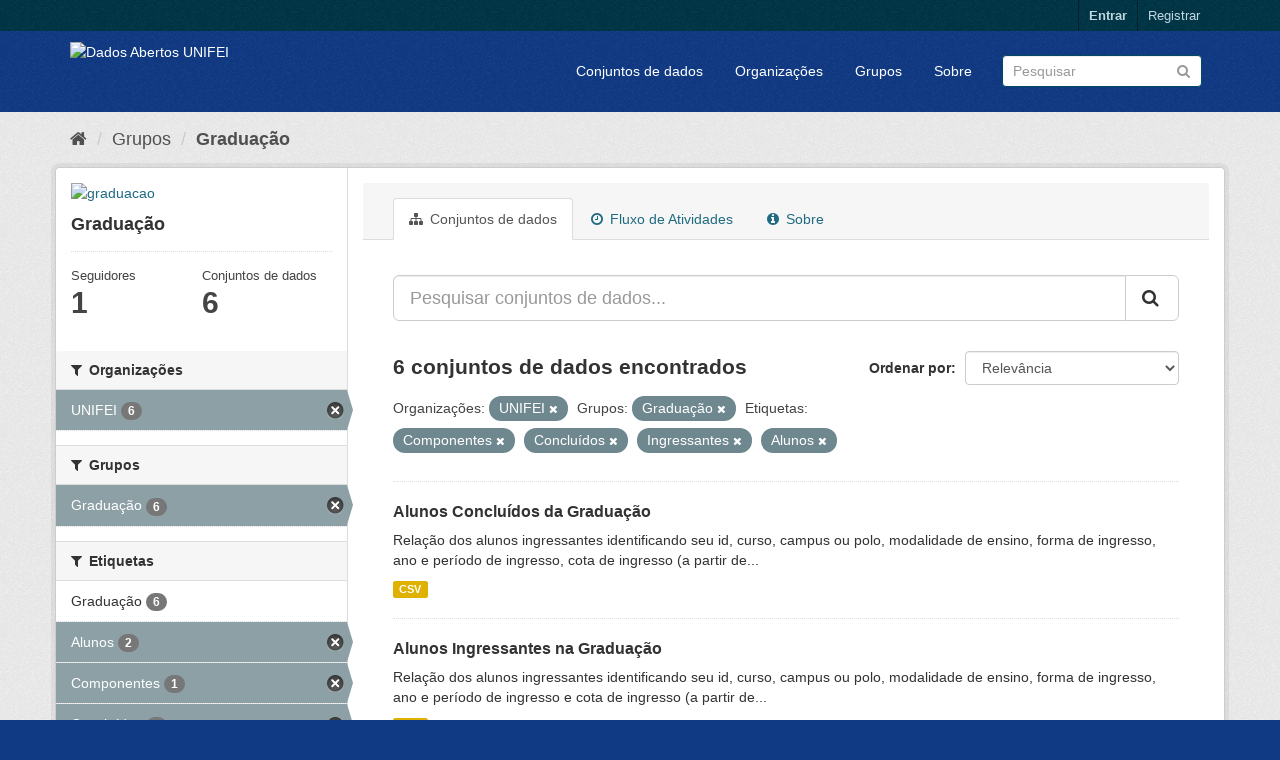

--- FILE ---
content_type: text/css
request_url: http://dados.unifei.edu.br/base/css/custom.css
body_size: 223052
content:
/*!
 * Bootstrap v3.3.7 (http://getbootstrap.com)
 * Copyright 2011-2016 Twitter, Inc.
 * Licensed under MIT (https://github.com/twbs/bootstrap/blob/master/LICENSE)
 */
/*! normalize.css v3.0.3 | MIT License | github.com/necolas/normalize.css */
html {
  font-family: sans-serif;
  -ms-text-size-adjust: 100%;
  -webkit-text-size-adjust: 100%;
}
body {
  margin: 0;
}

article,
aside,
details,
figcaption,
figure,
footer,
header,
hgroup,
main,
menu,
nav,
section,
summary {
  display: block;
}
audio,
canvas,
progress,
video {
  display: inline-block;
  vertical-align: baseline;
}
audio:not([controls]) {
  display: none;
  height: 0;
}
[hidden],
template {
  display: none;
}
a {
  background-color: transparent;
}
a:active,
a:hover {
  outline: 0;
}
abbr[title] {
  border-bottom: 1px dotted;
}
b,
strong {
  font-weight: bold;
}
dfn {
  font-style: italic;
}
h1 {
  font-size: 2em;
  margin: 0.67em 0;
}
mark {
  background: #ff0;
  color: #000;
}
small {
  font-size: 80%;
}
sub,
sup {
  font-size: 75%;
  line-height: 0;
  position: relative;
  vertical-align: baseline;
}
sup {
  top: -0.5em;
}
sub {
  bottom: -0.25em;
}
img {
  border: 0;
}
svg:not(:root) {
  overflow: hidden;
}
figure {
  margin: 1em 40px;
}
hr {
  box-sizing: content-box;
  height: 0;
}
pre {
  overflow: auto;
}
code,
kbd,
pre,
samp {
  font-family: monospace, monospace;
  font-size: 1em;
}
button,
input,
optgroup,
select,
textarea {
  color: inherit;
  font: inherit;
  margin: 0;
}
button {
  overflow: visible;
}
button,
select {
  text-transform: none;
}
button,
html input[type="button"],
input[type="reset"],
input[type="submit"] {
  -webkit-appearance: button;
  cursor: pointer;
}
button[disabled],
html input[disabled] {
  cursor: default;
}
button::-moz-focus-inner,
input::-moz-focus-inner {
  border: 0;
  padding: 0;
}
input {
  line-height: normal;
}
input[type="checkbox"],
input[type="radio"] {
  box-sizing: border-box;
  padding: 0;
}
input[type="number"]::-webkit-inner-spin-button,
input[type="number"]::-webkit-outer-spin-button {
  height: auto;
}
input[type="search"] {
  -webkit-appearance: textfield;
  box-sizing: content-box;
}
input[type="search"]::-webkit-search-cancel-button,
input[type="search"]::-webkit-search-decoration {
  -webkit-appearance: none;
}
fieldset {
  border: 1px solid #c0c0c0;
  margin: 0 2px;
  padding: 0.35em 0.625em 0.75em;
}
legend {
  border: 0;
  padding: 0;
}
textarea {
  overflow: auto;
}
optgroup {
  font-weight: bold;
}
table {
  border-collapse: collapse;
  border-spacing: 0;
}
td,
th {
  padding: 0;
}
/*! Source: https://github.com/h5bp/html5-boilerplate/blob/master/src/css/main.css */
@media print {
  *,
  *:before,
  *:after {
    background: transparent !important;
    color: #000 !important;
    box-shadow: none !important;
    text-shadow: none !important;
  }
  a,
  a:visited {
    text-decoration: underline;
  }
  a[href]:after {
    content: " (" attr(href) ")";
  }
  abbr[title]:after {
    content: " (" attr(title) ")";
  }
  a[href^="#"]:after,
  a[href^="javascript:"]:after {
    content: "";
  }
  pre,
  blockquote {
    border: 1px solid #999;
    page-break-inside: avoid;
  }
  thead {
    display: table-header-group;
  }
  tr,
  img {
    page-break-inside: avoid;
  }
  img {
    max-width: 100% !important;
  }
  p,
  h2,
  h3 {
    orphans: 3;
    widows: 3;
  }
  h2,
  h3 {
    page-break-after: avoid;
  }
  .navbar {
    display: none;
  }
  .btn > .caret,
  .dropup > .btn > .caret {
    border-top-color: #000 !important;
  }
  .label {
    border: 1px solid #000;
  }
  .table {
    border-collapse: collapse !important;
  }
  .table td,
  .table th {
    background-color: #fff !important;
  }
  .table-bordered th,
  .table-bordered td {
    border: 1px solid #ddd !important;
  }
}
@font-face {
  font-family: 'Glyphicons Halflings';
  src: url('../vendor/bootstrap/fonts/glyphicons-halflings-regular.eot');
  src: url('../vendor/bootstrap/fonts/glyphicons-halflings-regular.eot?#iefix') format('embedded-opentype'), url('../vendor/bootstrap/fonts/glyphicons-halflings-regular.woff2') format('woff2'), url('../vendor/bootstrap/fonts/glyphicons-halflings-regular.woff') format('woff'), url('../vendor/bootstrap/fonts/glyphicons-halflings-regular.ttf') format('truetype'), url('../vendor/bootstrap/fonts/glyphicons-halflings-regular.svg#glyphicons_halflingsregular') format('svg');
}
.glyphicon {
  position: relative;
  top: 1px;
  display: inline-block;
  font-family: 'Glyphicons Halflings';
  font-style: normal;
  font-weight: normal;
  line-height: 1;
  -webkit-font-smoothing: antialiased;
  -moz-osx-font-smoothing: grayscale;
}
.glyphicon-asterisk:before {
  content: "\002a";
}
.glyphicon-plus:before {
  content: "\002b";
}
.glyphicon-euro:before,
.glyphicon-eur:before {
  content: "\20ac";
}
.glyphicon-minus:before {
  content: "\2212";
}
.glyphicon-cloud:before {
  content: "\2601";
}
.glyphicon-envelope:before {
  content: "\2709";
}
.glyphicon-pencil:before {
  content: "\270f";
}
.glyphicon-glass:before {
  content: "\e001";
}
.glyphicon-music:before {
  content: "\e002";
}
.glyphicon-search:before {
  content: "\e003";
}
.glyphicon-heart:before {
  content: "\e005";
}
.glyphicon-star:before {
  content: "\e006";
}
.glyphicon-star-empty:before {
  content: "\e007";
}
.glyphicon-user:before {
  content: "\e008";
}
.glyphicon-film:before {
  content: "\e009";
}
.glyphicon-th-large:before {
  content: "\e010";
}
.glyphicon-th:before {
  content: "\e011";
}
.glyphicon-th-list:before {
  content: "\e012";
}
.glyphicon-ok:before {
  content: "\e013";
}
.glyphicon-remove:before {
  content: "\e014";
}
.glyphicon-zoom-in:before {
  content: "\e015";
}
.glyphicon-zoom-out:before {
  content: "\e016";
}
.glyphicon-off:before {
  content: "\e017";
}
.glyphicon-signal:before {
  content: "\e018";
}
.glyphicon-cog:before {
  content: "\e019";
}
.glyphicon-trash:before {
  content: "\e020";
}
.glyphicon-home:before {
  content: "\e021";
}
.glyphicon-file:before {
  content: "\e022";
}
.glyphicon-time:before {
  content: "\e023";
}
.glyphicon-road:before {
  content: "\e024";
}
.glyphicon-download-alt:before {
  content: "\e025";
}
.glyphicon-download:before {
  content: "\e026";
}
.glyphicon-upload:before {
  content: "\e027";
}
.glyphicon-inbox:before {
  content: "\e028";
}
.glyphicon-play-circle:before {
  content: "\e029";
}
.glyphicon-repeat:before {
  content: "\e030";
}
.glyphicon-refresh:before {
  content: "\e031";
}
.glyphicon-list-alt:before {
  content: "\e032";
}
.glyphicon-lock:before {
  content: "\e033";
}
.glyphicon-flag:before {
  content: "\e034";
}
.glyphicon-headphones:before {
  content: "\e035";
}
.glyphicon-volume-off:before {
  content: "\e036";
}
.glyphicon-volume-down:before {
  content: "\e037";
}
.glyphicon-volume-up:before {
  content: "\e038";
}
.glyphicon-qrcode:before {
  content: "\e039";
}
.glyphicon-barcode:before {
  content: "\e040";
}
.glyphicon-tag:before {
  content: "\e041";
}
.glyphicon-tags:before {
  content: "\e042";
}
.glyphicon-book:before {
  content: "\e043";
}
.glyphicon-bookmark:before {
  content: "\e044";
}
.glyphicon-print:before {
  content: "\e045";
}
.glyphicon-camera:before {
  content: "\e046";
}
.glyphicon-font:before {
  content: "\e047";
}
.glyphicon-bold:before {
  content: "\e048";
}
.glyphicon-italic:before {
  content: "\e049";
}
.glyphicon-text-height:before {
  content: "\e050";
}
.glyphicon-text-width:before {
  content: "\e051";
}
.glyphicon-align-left:before {
  content: "\e052";
}
.glyphicon-align-center:before {
  content: "\e053";
}
.glyphicon-align-right:before {
  content: "\e054";
}
.glyphicon-align-justify:before {
  content: "\e055";
}
.glyphicon-list:before {
  content: "\e056";
}
.glyphicon-indent-left:before {
  content: "\e057";
}
.glyphicon-indent-right:before {
  content: "\e058";
}
.glyphicon-facetime-video:before {
  content: "\e059";
}
.glyphicon-picture:before {
  content: "\e060";
}
.glyphicon-map-marker:before {
  content: "\e062";
}
.glyphicon-adjust:before {
  content: "\e063";
}
.glyphicon-tint:before {
  content: "\e064";
}
.glyphicon-edit:before {
  content: "\e065";
}
.glyphicon-share:before {
  content: "\e066";
}
.glyphicon-check:before {
  content: "\e067";
}
.glyphicon-move:before {
  content: "\e068";
}
.glyphicon-step-backward:before {
  content: "\e069";
}
.glyphicon-fast-backward:before {
  content: "\e070";
}
.glyphicon-backward:before {
  content: "\e071";
}
.glyphicon-play:before {
  content: "\e072";
}
.glyphicon-pause:before {
  content: "\e073";
}
.glyphicon-stop:before {
  content: "\e074";
}
.glyphicon-forward:before {
  content: "\e075";
}
.glyphicon-fast-forward:before {
  content: "\e076";
}
.glyphicon-step-forward:before {
  content: "\e077";
}
.glyphicon-eject:before {
  content: "\e078";
}
.glyphicon-chevron-left:before {
  content: "\e079";
}
.glyphicon-chevron-right:before {
  content: "\e080";
}
.glyphicon-plus-sign:before {
  content: "\e081";
}
.glyphicon-minus-sign:before {
  content: "\e082";
}
.glyphicon-remove-sign:before {
  content: "\e083";
}
.glyphicon-ok-sign:before {
  content: "\e084";
}
.glyphicon-question-sign:before {
  content: "\e085";
}
.glyphicon-info-sign:before {
  content: "\e086";
}
.glyphicon-screenshot:before {
  content: "\e087";
}
.glyphicon-remove-circle:before {
  content: "\e088";
}
.glyphicon-ok-circle:before {
  content: "\e089";
}
.glyphicon-ban-circle:before {
  content: "\e090";
}
.glyphicon-arrow-left:before {
  content: "\e091";
}
.glyphicon-arrow-right:before {
  content: "\e092";
}
.glyphicon-arrow-up:before {
  content: "\e093";
}
.glyphicon-arrow-down:before {
  content: "\e094";
}
.glyphicon-share-alt:before {
  content: "\e095";
}
.glyphicon-resize-full:before {
  content: "\e096";
}
.glyphicon-resize-small:before {
  content: "\e097";
}
.glyphicon-exclamation-sign:before {
  content: "\e101";
}
.glyphicon-gift:before {
  content: "\e102";
}
.glyphicon-leaf:before {
  content: "\e103";
}
.glyphicon-fire:before {
  content: "\e104";
}
.glyphicon-eye-open:before {
  content: "\e105";
}
.glyphicon-eye-close:before {
  content: "\e106";
}
.glyphicon-warning-sign:before {
  content: "\e107";
}
.glyphicon-plane:before {
  content: "\e108";
}
.glyphicon-calendar:before {
  content: "\e109";
}
.glyphicon-random:before {
  content: "\e110";
}
.glyphicon-comment:before {
  content: "\e111";
}
.glyphicon-magnet:before {
  content: "\e112";
}
.glyphicon-chevron-up:before {
  content: "\e113";
}
.glyphicon-chevron-down:before {
  content: "\e114";
}
.glyphicon-retweet:before {
  content: "\e115";
}
.glyphicon-shopping-cart:before {
  content: "\e116";
}
.glyphicon-folder-close:before {
  content: "\e117";
}
.glyphicon-folder-open:before {
  content: "\e118";
}
.glyphicon-resize-vertical:before {
  content: "\e119";
}
.glyphicon-resize-horizontal:before {
  content: "\e120";
}
.glyphicon-hdd:before {
  content: "\e121";
}
.glyphicon-bullhorn:before {
  content: "\e122";
}
.glyphicon-bell:before {
  content: "\e123";
}
.glyphicon-certificate:before {
  content: "\e124";
}
.glyphicon-thumbs-up:before {
  content: "\e125";
}
.glyphicon-thumbs-down:before {
  content: "\e126";
}
.glyphicon-hand-right:before {
  content: "\e127";
}
.glyphicon-hand-left:before {
  content: "\e128";
}
.glyphicon-hand-up:before {
  content: "\e129";
}
.glyphicon-hand-down:before {
  content: "\e130";
}
.glyphicon-circle-arrow-right:before {
  content: "\e131";
}
.glyphicon-circle-arrow-left:before {
  content: "\e132";
}
.glyphicon-circle-arrow-up:before {
  content: "\e133";
}
.glyphicon-circle-arrow-down:before {
  content: "\e134";
}
.glyphicon-globe:before {
  content: "\e135";
}
.glyphicon-wrench:before {
  content: "\e136";
}
.glyphicon-tasks:before {
  content: "\e137";
}
.glyphicon-filter:before {
  content: "\e138";
}
.glyphicon-briefcase:before {
  content: "\e139";
}
.glyphicon-fullscreen:before {
  content: "\e140";
}
.glyphicon-dashboard:before {
  content: "\e141";
}
.glyphicon-paperclip:before {
  content: "\e142";
}
.glyphicon-heart-empty:before {
  content: "\e143";
}
.glyphicon-link:before {
  content: "\e144";
}
.glyphicon-phone:before {
  content: "\e145";
}
.glyphicon-pushpin:before {
  content: "\e146";
}
.glyphicon-usd:before {
  content: "\e148";
}
.glyphicon-gbp:before {
  content: "\e149";
}
.glyphicon-sort:before {
  content: "\e150";
}
.glyphicon-sort-by-alphabet:before {
  content: "\e151";
}
.glyphicon-sort-by-alphabet-alt:before {
  content: "\e152";
}
.glyphicon-sort-by-order:before {
  content: "\e153";
}
.glyphicon-sort-by-order-alt:before {
  content: "\e154";
}
.glyphicon-sort-by-attributes:before {
  content: "\e155";
}
.glyphicon-sort-by-attributes-alt:before {
  content: "\e156";
}
.glyphicon-unchecked:before {
  content: "\e157";
}
.glyphicon-expand:before {
  content: "\e158";
}
.glyphicon-collapse-down:before {
  content: "\e159";
}
.glyphicon-collapse-up:before {
  content: "\e160";
}
.glyphicon-log-in:before {
  content: "\e161";
}
.glyphicon-flash:before {
  content: "\e162";
}
.glyphicon-log-out:before {
  content: "\e163";
}
.glyphicon-new-window:before {
  content: "\e164";
}
.glyphicon-record:before {
  content: "\e165";
}
.glyphicon-save:before {
  content: "\e166";
}
.glyphicon-open:before {
  content: "\e167";
}
.glyphicon-saved:before {
  content: "\e168";
}
.glyphicon-import:before {
  content: "\e169";
}
.glyphicon-export:before {
  content: "\e170";
}
.glyphicon-send:before {
  content: "\e171";
}
.glyphicon-floppy-disk:before {
  content: "\e172";
}
.glyphicon-floppy-saved:before {
  content: "\e173";
}
.glyphicon-floppy-remove:before {
  content: "\e174";
}
.glyphicon-floppy-save:before {
  content: "\e175";
}
.glyphicon-floppy-open:before {
  content: "\e176";
}
.glyphicon-credit-card:before {
  content: "\e177";
}
.glyphicon-transfer:before {
  content: "\e178";
}
.glyphicon-cutlery:before {
  content: "\e179";
}
.glyphicon-header:before {
  content: "\e180";
}
.glyphicon-compressed:before {
  content: "\e181";
}
.glyphicon-earphone:before {
  content: "\e182";
}
.glyphicon-phone-alt:before {
  content: "\e183";
}
.glyphicon-tower:before {
  content: "\e184";
}
.glyphicon-stats:before {
  content: "\e185";
}
.glyphicon-sd-video:before {
  content: "\e186";
}
.glyphicon-hd-video:before {
  content: "\e187";
}
.glyphicon-subtitles:before {
  content: "\e188";
}
.glyphicon-sound-stereo:before {
  content: "\e189";
}
.glyphicon-sound-dolby:before {
  content: "\e190";
}
.glyphicon-sound-5-1:before {
  content: "\e191";
}
.glyphicon-sound-6-1:before {
  content: "\e192";
}
.glyphicon-sound-7-1:before {
  content: "\e193";
}
.glyphicon-copyright-mark:before {
  content: "\e194";
}
.glyphicon-registration-mark:before {
  content: "\e195";
}
.glyphicon-cloud-download:before {
  content: "\e197";
}
.glyphicon-cloud-upload:before {
  content: "\e198";
}
.glyphicon-tree-conifer:before {
  content: "\e199";
}
.glyphicon-tree-deciduous:before {
  content: "\e200";
}
.glyphicon-cd:before {
  content: "\e201";
}
.glyphicon-save-file:before {
  content: "\e202";
}
.glyphicon-open-file:before {
  content: "\e203";
}
.glyphicon-level-up:before {
  content: "\e204";
}
.glyphicon-copy:before {
  content: "\e205";
}
.glyphicon-paste:before {
  content: "\e206";
}
.glyphicon-alert:before {
  content: "\e209";
}
.glyphicon-equalizer:before {
  content: "\e210";
}
.glyphicon-king:before {
  content: "\e211";
}
.glyphicon-queen:before {
  content: "\e212";
}
.glyphicon-pawn:before {
  content: "\e213";
}
.glyphicon-bishop:before {
  content: "\e214";
}
.glyphicon-knight:before {
  content: "\e215";
}
.glyphicon-baby-formula:before {
  content: "\e216";
}
.glyphicon-tent:before {
  content: "\26fa";
}
.glyphicon-blackboard:before {
  content: "\e218";
}
.glyphicon-bed:before {
  content: "\e219";
}
.glyphicon-apple:before {
  content: "\f8ff";
}
.glyphicon-erase:before {
  content: "\e221";
}
.glyphicon-hourglass:before {
  content: "\231b";
}
.glyphicon-lamp:before {
  content: "\e223";
}
.glyphicon-duplicate:before {
  content: "\e224";
}
.glyphicon-piggy-bank:before {
  content: "\e225";
}
.glyphicon-scissors:before {
  content: "\e226";
}
.glyphicon-bitcoin:before {
  content: "\e227";
}
.glyphicon-btc:before {
  content: "\e227";
}
.glyphicon-xbt:before {
  content: "\e227";
}
.glyphicon-yen:before {
  content: "\00a5";
}
.glyphicon-jpy:before {
  content: "\00a5";
}
.glyphicon-ruble:before {
  content: "\20bd";
}
.glyphicon-rub:before {
  content: "\20bd";
}
.glyphicon-scale:before {
  content: "\e230";
}
.glyphicon-ice-lolly:before {
  content: "\e231";
}
.glyphicon-ice-lolly-tasted:before {
  content: "\e232";
}
.glyphicon-education:before {
  content: "\e233";
}
.glyphicon-option-horizontal:before {
  content: "\e234";
}
.glyphicon-option-vertical:before {
  content: "\e235";
}
.glyphicon-menu-hamburger:before {
  content: "\e236";
}
.glyphicon-modal-window:before {
  content: "\e237";
}
.glyphicon-oil:before {
  content: "\e238";
}
.glyphicon-grain:before {
  content: "\e239";
}
.glyphicon-sunglasses:before {
  content: "\e240";
}
.glyphicon-text-size:before {
  content: "\e241";
}
.glyphicon-text-color:before {
  content: "\e242";
}
.glyphicon-text-background:before {
  content: "\e243";
}
.glyphicon-object-align-top:before {
  content: "\e244";
}
.glyphicon-object-align-bottom:before {
  content: "\e245";
}
.glyphicon-object-align-horizontal:before {
  content: "\e246";
}
.glyphicon-object-align-left:before {
  content: "\e247";
}
.glyphicon-object-align-vertical:before {
  content: "\e248";
}
.glyphicon-object-align-right:before {
  content: "\e249";
}
.glyphicon-triangle-right:before {
  content: "\e250";
}
.glyphicon-triangle-left:before {
  content: "\e251";
}
.glyphicon-triangle-bottom:before {
  content: "\e252";
}
.glyphicon-triangle-top:before {
  content: "\e253";
}
.glyphicon-console:before {
  content: "\e254";
}
.glyphicon-superscript:before {
  content: "\e255";
}
.glyphicon-subscript:before {
  content: "\e256";
}
.glyphicon-menu-left:before {
  content: "\e257";
}
.glyphicon-menu-right:before {
  content: "\e258";
}
.glyphicon-menu-down:before {
  content: "\e259";
}
.glyphicon-menu-up:before {
  content: "\e260";
}
* {
  -webkit-box-sizing: border-box;
  -moz-box-sizing: border-box;
  box-sizing: border-box;
}
*:before,
*:after {
  -webkit-box-sizing: border-box;
  -moz-box-sizing: border-box;
  box-sizing: border-box;
}
html {
  font-size: 10px;
  -webkit-tap-highlight-color: rgba(0, 0, 0, 0);
}
body {
  font-family: "Helvetica Neue", Helvetica, Arial, sans-serif;
  font-size: 14px;
  line-height: 1.42857143;
  color: #333333;
  background-color: #ffffff;
}
input,
button,
select,
textarea {
  font-family: inherit;
  font-size: inherit;
  line-height: inherit;
}
a {
  color: #206b82;
  text-decoration: none;
}
a:hover,
a:focus {
  color: #113845;
  text-decoration: underline;
}
a:focus {
  outline: 5px auto -webkit-focus-ring-color;
  outline-offset: -2px;
}
figure {
  margin: 0;
}
img {
  vertical-align: middle;
}
.img-responsive,
.thumbnail > img,
.thumbnail a > img,
.carousel-inner > .item > img,
.carousel-inner > .item > a > img {
  display: block;
  max-width: 100%;
  height: auto;
}
.img-rounded {
  border-radius: 6px;
}
.img-thumbnail {
  padding: 4px;
  line-height: 1.42857143;
  background-color: #ffffff;
  border: 1px solid #dddddd;
  border-radius: 4px;
  -webkit-transition: all 0.2s ease-in-out;
  -o-transition: all 0.2s ease-in-out;
  transition: all 0.2s ease-in-out;
  display: inline-block;
  max-width: 100%;
  height: auto;
}
.img-circle {
  border-radius: 50%;
}
hr {
  margin-top: 20px;
  margin-bottom: 20px;
  border: 0;
  border-top: 1px solid #eeeeee;
}
.sr-only {
  position: absolute;
  width: 1px;
  height: 1px;
  margin: -1px;
  padding: 0;
  overflow: hidden;
  clip: rect(0, 0, 0, 0);
  border: 0;
}
.sr-only-focusable:active,
.sr-only-focusable:focus {
  position: static;
  width: auto;
  height: auto;
  margin: 0;
  overflow: visible;
  clip: auto;
}
[role="button"] {
  cursor: pointer;
}
h1,
h2,
h4,
h5,
h6,
.h1,
.h2,
.h3,
.h4,
.h5,
.h6 {
  font-family: inherit;
  font-weight: 700;
  line-height: 1.1;
  color: inherit;
}

h1 small,
h2 small,
h3 small,
h4 small,
h5 small,
h6 small,
.h1 small,
.h2 small,
.h3 small,
.h4 small,
.h5 small,
.h6 small,
h1 .small,
h2 .small,
h3 .small,
h4 .small,
h5 .small,
h6 .small,
.h1 .small,
.h2 .small,
.h3 .small,
.h4 .small,
.h5 .small,
.h6 .small {
  font-weight: normal;
  line-height: 1;
  color: #777777;
}
h1,
.h1,
h2,
.h2,
h3,
.h3 {
  margin-top: 20px;
  margin-bottom: 10px;
}
h1 small,
.h1 small,
h2 small,
.h2 small,
h3 small,
.h3 small,
h1 .small,
.h1 .small,
h2 .small,
.h2 .small,
h3 .small,
.h3 .small {
  font-size: 65%;
}
h4,
.h4,
h5,
.h5,
h6,
.h6 {
  margin-top: 10px;
  margin-bottom: 10px;
}
h4 small,
.h4 small,
h5 small,
.h5 small,
h6 small,
.h6 small,
h4 .small,
.h4 .small,
h5 .small,
.h5 .small,
h6 .small,
.h6 .small {
  font-size: 75%;
}
h1,
.h1 {
  font-size: 36px;
}
h2,
.h2 {
  font-size: 30px;
}
h3,
.h3 {
  font-size: 24px;
}
h4,
.h4 {
  font-size: 18px;
}
h5,
.h5 {
  font-size: 14px;
}
h6,
.h6 {
  font-size: 12px;
}
p {
  margin: 0 0 10px;
}
.lead {
  margin-bottom: 20px;
  font-size: 16px;
  font-weight: 300;
  line-height: 1.4;
}
@media (min-width: 768px) {
  .lead {
    font-size: 21px;
  }
}
small,
.small {
  font-size: 85%;
}
mark,
.mark {
  background-color: #fcf8e3;
  padding: .2em;
}
.text-left {
  text-align: left;
}
.text-right {
  text-align: right;
}
.text-center {
  text-align: center;
}
.text-justify {
  text-align: justify;
}
.text-nowrap {
  white-space: nowrap;
}
.text-lowercase {
  text-transform: lowercase;
}
.text-uppercase {
  text-transform: uppercase;
}
.text-capitalize {
  text-transform: capitalize;
}
.text-muted {
  color: #777777;
}
.text-primary {
  color: #206b82;
}
a.text-primary:hover,
a.text-primary:focus {
  color: #164959;
}
.text-success {
  color: #3c763d;
}
a.text-success:hover,
a.text-success:focus {
  color: #2b542c;
}
.text-info {
  color: #31708f;
}
a.text-info:hover,
a.text-info:focus {
  color: #245269;
}
.text-warning {
  color: #8a6d3b;
}
a.text-warning:hover,
a.text-warning:focus {
  color: #66512c;
}
.text-danger {
  color: #a94442;
}
a.text-danger:hover,
a.text-danger:focus {
  color: #843534;
}
.bg-primary {
  color: #fff;
  background-color: #206b82;
}
a.bg-primary:hover,
a.bg-primary:focus {
  background-color: #164959;
}
.bg-success {
  background-color: #dff0d8;
}
a.bg-success:hover,
a.bg-success:focus {
  background-color: #c1e2b3;
}
.bg-info {
  background-color: #d9edf7;
}
a.bg-info:hover,
a.bg-info:focus {
  background-color: #afd9ee;
}
.bg-warning {
  background-color: #fcf8e3;
}
a.bg-warning:hover,
a.bg-warning:focus {
  background-color: #f7ecb5;
}
.bg-danger {
  background-color: #f2dede;
}
a.bg-danger:hover,
a.bg-danger:focus {
  background-color: #e4b9b9;
}
.page-header {
  padding-bottom: 9px;
  margin: 40px 0 20px;
  border-bottom: 1px solid #eeeeee;
}
ul,
ol {
  margin-top: 0;
  margin-bottom: 10px;
}
ul ul,
ol ul,
ul ol,
ol ol {
  margin-bottom: 0;
}
.list-unstyled {
  padding-left: 0;
  list-style: none;
}
.list-inline {
  padding-left: 0;
  margin: 0;
  list-style: none;
  margin-left: -5px;
}
.list-inline > li {
  display: inline-block;
  padding-left: 5px;
  padding-right: 5px;
}
dl {
  margin-top: 0;
  margin-bottom: 20px;
}
dt,
dd {
  line-height: 1.42857143;
}
dt {
  font-weight: bold;
}
dd {
  margin-left: 0;
}
@media (min-width: 768px) {
  .dl-horizontal dt {
    float: left;
    width: 160px;
    clear: left;
    text-align: right;
    overflow: hidden;
    text-overflow: ellipsis;
    white-space: nowrap;
  }
  .dl-horizontal dd {
    margin-left: 180px;
  }
}
abbr[title],
abbr[data-original-title] {
  cursor: help;
  border-bottom: 1px dotted #777777;
}
.initialism {
  font-size: 90%;
  text-transform: uppercase;
}
blockquote {
  padding: 10px 20px;
  margin: 0 0 20px;
  font-size: 17.5px;
  border-left: 5px solid #eeeeee;
}
blockquote p:last-child,
blockquote ul:last-child,
blockquote ol:last-child {
  margin-bottom: 0;
}
blockquote footer,
blockquote small,
blockquote .small {
  display: block;
  font-size: 80%;
  line-height: 1.42857143;
  color: #777777;
}
blockquote footer:before,
blockquote small:before,
blockquote .small:before {
  content: '\2014 \00A0';
}
.blockquote-reverse,
blockquote.pull-right {
  padding-right: 15px;
  padding-left: 0;
  border-right: 5px solid #eeeeee;
  border-left: 0;
  text-align: right;
}
.blockquote-reverse footer:before,
blockquote.pull-right footer:before,
.blockquote-reverse small:before,
blockquote.pull-right small:before,
.blockquote-reverse .small:before,
blockquote.pull-right .small:before {
  content: '';
}
.blockquote-reverse footer:after,
blockquote.pull-right footer:after,
.blockquote-reverse small:after,
blockquote.pull-right small:after,
.blockquote-reverse .small:after,
blockquote.pull-right .small:after {
  content: '\00A0 \2014';
}
address {
  margin-bottom: 20px;
  font-style: normal;
  line-height: 1.42857143;
}
code,
kbd,
pre,
samp {
  font-family: Menlo, Monaco, Consolas, "Courier New", monospace;
}
code {
  padding: 2px 4px;
  font-size: 90%;
  color: #c7254e;
  background-color: #f9f2f4;
  border-radius: 4px;
}
kbd {
  padding: 2px 4px;
  font-size: 90%;
  color: #ffffff;
  background-color: #333333;
  border-radius: 3px;
  box-shadow: inset 0 -1px 0 rgba(0, 0, 0, 0.25);
}
kbd kbd {
  padding: 0;
  font-size: 100%;
  font-weight: bold;
  box-shadow: none;
}
pre {
  display: block;
  padding: 9.5px;
  margin: 0 0 10px;
  font-size: 13px;
  line-height: 1.42857143;
  word-break: break-all;
  word-wrap: break-word;
  color: #333333;
  background-color: #f5f5f5;
  border: 1px solid #cccccc;
  border-radius: 4px;
}
pre code {
  padding: 0;
  font-size: inherit;
  color: inherit;
  white-space: pre-wrap;
  background-color: transparent;
  border-radius: 0;
}
.pre-scrollable {
  max-height: 340px;
  overflow-y: scroll;
}
.container {
  margin-right: auto;
  margin-left: auto;
  padding-left: 15px;
  padding-right: 15px;
}
@media (min-width: 768px) {
  .container {
    width: 750px;
  }
}
@media (min-width: 992px) {
  .container {
    width: 970px;
  }
}
@media (min-width: 1200px) {
  .container {
    width: 1170px;
  }
}
.container-fluid {
  margin-right: auto;
  margin-left: auto;
  padding-left: 15px;
  padding-right: 15px;
}
.row {
  margin-left: -15px;
  margin-right: -15px;
}
.col-xs-1, .col-sm-1, .col-md-1, .col-lg-1, .col-xs-2, .col-sm-2, .col-md-2, .col-lg-2, .col-xs-3, .col-sm-3, .col-md-3, .col-lg-3, .col-xs-4, .col-sm-4, .col-md-4, .col-lg-4, .col-xs-5, .col-sm-5, .col-md-5, .col-lg-5, .col-xs-6, .col-sm-6, .col-md-6, .col-lg-6, .col-xs-7, .col-sm-7, .col-md-7, .col-lg-7, .col-xs-8, .col-sm-8, .col-md-8, .col-lg-8, .col-xs-9, .col-sm-9, .col-md-9, .col-lg-9, .col-xs-10, .col-sm-10, .col-md-10, .col-lg-10, .col-xs-11, .col-sm-11, .col-md-11, .col-lg-11, .col-xs-12, .col-sm-12, .col-md-12, .col-lg-12 {
  position: relative;
  min-height: 1px;
  padding-left: 15px;
  padding-right: 15px;
}
.col-xs-1, .col-xs-2, .col-xs-3, .col-xs-4, .col-xs-5, .col-xs-6, .col-xs-7, .col-xs-8, .col-xs-9, .col-xs-10, .col-xs-11, .col-xs-12 {
  float: left;
}
.col-xs-12 {
  width: 100%;
}
.col-xs-11 {
  width: 91.66666667%;
}
.col-xs-10 {
  width: 83.33333333%;
}
.col-xs-9 {
  width: 75%;
}
.col-xs-8 {
  width: 66.66666667%;
}
.col-xs-7 {
  width: 58.33333333%;
}
.col-xs-6 {
  width: 50%;
}
.col-xs-5 {
  width: 41.66666667%;
}
.col-xs-4 {
  width: 33.33333333%;
}
.col-xs-3 {
  width: 25%;
}
.col-xs-2 {
  width: 16.66666667%;
}
.col-xs-1 {
  width: 8.33333333%;
}
.col-xs-pull-12 {
  right: 100%;
}
.col-xs-pull-11 {
  right: 91.66666667%;
}
.col-xs-pull-10 {
  right: 83.33333333%;
}
.col-xs-pull-9 {
  right: 75%;
}
.col-xs-pull-8 {
  right: 66.66666667%;
}
.col-xs-pull-7 {
  right: 58.33333333%;
}
.col-xs-pull-6 {
  right: 50%;
}
.col-xs-pull-5 {
  right: 41.66666667%;
}
.col-xs-pull-4 {
  right: 33.33333333%;
}
.col-xs-pull-3 {
  right: 25%;
}
.col-xs-pull-2 {
  right: 16.66666667%;
}
.col-xs-pull-1 {
  right: 8.33333333%;
}
.col-xs-pull-0 {
  right: auto;
}
.col-xs-push-12 {
  left: 100%;
}
.col-xs-push-11 {
  left: 91.66666667%;
}
.col-xs-push-10 {
  left: 83.33333333%;
}
.col-xs-push-9 {
  left: 75%;
}
.col-xs-push-8 {
  left: 66.66666667%;
}
.col-xs-push-7 {
  left: 58.33333333%;
}
.col-xs-push-6 {
  left: 50%;
}
.col-xs-push-5 {
  left: 41.66666667%;
}
.col-xs-push-4 {
  left: 33.33333333%;
}
.col-xs-push-3 {
  left: 25%;
}
.col-xs-push-2 {
  left: 16.66666667%;
}
.col-xs-push-1 {
  left: 8.33333333%;
}
.col-xs-push-0 {
  left: auto;
}
.col-xs-offset-12 {
  margin-left: 100%;
}
.col-xs-offset-11 {
  margin-left: 91.66666667%;
}
.col-xs-offset-10 {
  margin-left: 83.33333333%;
}
.col-xs-offset-9 {
  margin-left: 75%;
}
.col-xs-offset-8 {
  margin-left: 66.66666667%;
}
.col-xs-offset-7 {
  margin-left: 58.33333333%;
}
.col-xs-offset-6 {
  margin-left: 50%;
}
.col-xs-offset-5 {
  margin-left: 41.66666667%;
}
.col-xs-offset-4 {
  margin-left: 33.33333333%;
}
.col-xs-offset-3 {
  margin-left: 25%;
}
.col-xs-offset-2 {
  margin-left: 16.66666667%;
}
.col-xs-offset-1 {
  margin-left: 8.33333333%;
}
.col-xs-offset-0 {
  margin-left: 0%;
}
@media (min-width: 768px) {
  .col-sm-1, .col-sm-2, .col-sm-3, .col-sm-4, .col-sm-5, .col-sm-6, .col-sm-7, .col-sm-8, .col-sm-9, .col-sm-10, .col-sm-11, .col-sm-12 {
    float: left;
  }
  .col-sm-12 {
    width: 100%;
  }
  .col-sm-11 {
    width: 91.66666667%;
  }
  .col-sm-10 {
    width: 83.33333333%;
  }
  .col-sm-9 {
    width: 75%;
  }
  .col-sm-8 {
    width: 66.66666667%;
  }
  .col-sm-7 {
    width: 58.33333333%;
  }
  .col-sm-6 {
    width: 50%;
  }
  .col-sm-5 {
    width: 41.66666667%;
  }
  .col-sm-4 {
    width: 33.33333333%;
  }
  .col-sm-3 {
    width: 25%;
  }
  .col-sm-2 {
    width: 16.66666667%;
  }
  .col-sm-1 {
    width: 8.33333333%;
  }
  .col-sm-pull-12 {
    right: 100%;
  }
  .col-sm-pull-11 {
    right: 91.66666667%;
  }
  .col-sm-pull-10 {
    right: 83.33333333%;
  }
  .col-sm-pull-9 {
    right: 75%;
  }
  .col-sm-pull-8 {
    right: 66.66666667%;
  }
  .col-sm-pull-7 {
    right: 58.33333333%;
  }
  .col-sm-pull-6 {
    right: 50%;
  }
  .col-sm-pull-5 {
    right: 41.66666667%;
  }
  .col-sm-pull-4 {
    right: 33.33333333%;
  }
  .col-sm-pull-3 {
    right: 25%;
  }
  .col-sm-pull-2 {
    right: 16.66666667%;
  }
  .col-sm-pull-1 {
    right: 8.33333333%;
  }
  .col-sm-pull-0 {
    right: auto;
  }
  .col-sm-push-12 {
    left: 100%;
  }
  .col-sm-push-11 {
    left: 91.66666667%;
  }
  .col-sm-push-10 {
    left: 83.33333333%;
  }
  .col-sm-push-9 {
    left: 75%;
  }
  .col-sm-push-8 {
    left: 66.66666667%;
  }
  .col-sm-push-7 {
    left: 58.33333333%;
  }
  .col-sm-push-6 {
    left: 50%;
  }
  .col-sm-push-5 {
    left: 41.66666667%;
  }
  .col-sm-push-4 {
    left: 33.33333333%;
  }
  .col-sm-push-3 {
    left: 25%;
  }
  .col-sm-push-2 {
    left: 16.66666667%;
  }
  .col-sm-push-1 {
    left: 8.33333333%;
  }
  .col-sm-push-0 {
    left: auto;
  }
  .col-sm-offset-12 {
    margin-left: 100%;
  }
  .col-sm-offset-11 {
    margin-left: 91.66666667%;
  }
  .col-sm-offset-10 {
    margin-left: 83.33333333%;
  }
  .col-sm-offset-9 {
    margin-left: 75%;
  }
  .col-sm-offset-8 {
    margin-left: 66.66666667%;
  }
  .col-sm-offset-7 {
    margin-left: 58.33333333%;
  }
  .col-sm-offset-6 {
    margin-left: 50%;
  }
  .col-sm-offset-5 {
    margin-left: 41.66666667%;
  }
  .col-sm-offset-4 {
    margin-left: 33.33333333%;
  }
  .col-sm-offset-3 {
    margin-left: 25%;
  }
  .col-sm-offset-2 {
    margin-left: 16.66666667%;
  }
  .col-sm-offset-1 {
    margin-left: 8.33333333%;
  }
  .col-sm-offset-0 {
    margin-left: 0%;
  }
}
@media (min-width: 992px) {
  .col-md-1, .col-md-2, .col-md-3, .col-md-4, .col-md-5, .col-md-6, .col-md-7, .col-md-8, .col-md-9, .col-md-10, .col-md-11, .col-md-12 {
    float: left;
  }
  .col-md-12 {
    width: 100%;
  }
  .col-md-11 {
    width: 91.66666667%;
  }
  .col-md-10 {
    width: 83.33333333%;
  }
  .col-md-9 {
    width: 75%;
  }
  .col-md-8 {
    width: 66.66666667%;
  }
  .col-md-7 {
    width: 58.33333333%;
  }
  .col-md-6 {
    width: 50%;
  }
  .col-md-5 {
    width: 41.66666667%;
  }
  .col-md-4 {
    width: 33.33333333%;
  }
  .col-md-3 {
    width: 25%;
  }
  .col-md-2 {
    width: 16.66666667%;
  }
  .col-md-1 {
    width: 8.33333333%;
  }
  .col-md-pull-12 {
    right: 100%;
  }
  .col-md-pull-11 {
    right: 91.66666667%;
  }
  .col-md-pull-10 {
    right: 83.33333333%;
  }
  .col-md-pull-9 {
    right: 75%;
  }
  .col-md-pull-8 {
    right: 66.66666667%;
  }
  .col-md-pull-7 {
    right: 58.33333333%;
  }
  .col-md-pull-6 {
    right: 50%;
  }
  .col-md-pull-5 {
    right: 41.66666667%;
  }
  .col-md-pull-4 {
    right: 33.33333333%;
  }
  .col-md-pull-3 {
    right: 25%;
  }
  .col-md-pull-2 {
    right: 16.66666667%;
  }
  .col-md-pull-1 {
    right: 8.33333333%;
  }
  .col-md-pull-0 {
    right: auto;
  }
  .col-md-push-12 {
    left: 100%;
  }
  .col-md-push-11 {
    left: 91.66666667%;
  }
  .col-md-push-10 {
    left: 83.33333333%;
  }
  .col-md-push-9 {
    left: 75%;
  }
  .col-md-push-8 {
    left: 66.66666667%;
  }
  .col-md-push-7 {
    left: 58.33333333%;
  }
  .col-md-push-6 {
    left: 50%;
  }
  .col-md-push-5 {
    left: 41.66666667%;
  }
  .col-md-push-4 {
    left: 33.33333333%;
  }
  .col-md-push-3 {
    left: 25%;
  }
  .col-md-push-2 {
    left: 16.66666667%;
  }
  .col-md-push-1 {
    left: 8.33333333%;
  }
  .col-md-push-0 {
    left: auto;
  }
  .col-md-offset-12 {
    margin-left: 100%;
  }
  .col-md-offset-11 {
    margin-left: 91.66666667%;
  }
  .col-md-offset-10 {
    margin-left: 83.33333333%;
  }
  .col-md-offset-9 {
    margin-left: 75%;
  }
  .col-md-offset-8 {
    margin-left: 66.66666667%;
  }
  .col-md-offset-7 {
    margin-left: 58.33333333%;
  }
  .col-md-offset-6 {
    margin-left: 50%;
  }
  .col-md-offset-5 {
    margin-left: 41.66666667%;
  }
  .col-md-offset-4 {
    margin-left: 33.33333333%;
  }
  .col-md-offset-3 {
    margin-left: 25%;
  }
  .col-md-offset-2 {
    margin-left: 16.66666667%;
  }
  .col-md-offset-1 {
    margin-left: 8.33333333%;
  }
  .col-md-offset-0 {
    margin-left: 0%;
  }
}
@media (min-width: 1200px) {
  .col-lg-1, .col-lg-2, .col-lg-3, .col-lg-4, .col-lg-5, .col-lg-6, .col-lg-7, .col-lg-8, .col-lg-9, .col-lg-10, .col-lg-11, .col-lg-12 {
    float: left;
  }
  .col-lg-12 {
    width: 100%;
  }
  .col-lg-11 {
    width: 91.66666667%;
  }
  .col-lg-10 {
    width: 83.33333333%;
  }
  .col-lg-9 {
    width: 75%;
  }
  .col-lg-8 {
    width: 66.66666667%;
  }
  .col-lg-7 {
    width: 58.33333333%;
  }
  .col-lg-6 {
    width: 50%;
  }
  .col-lg-5 {
    width: 41.66666667%;
  }
  .col-lg-4 {
    width: 33.33333333%;
  }
  .col-lg-3 {
    width: 25%;
  }
  .col-lg-2 {
    width: 16.66666667%;
  }
  .col-lg-1 {
    width: 8.33333333%;
  }
  .col-lg-pull-12 {
    right: 100%;
  }
  .col-lg-pull-11 {
    right: 91.66666667%;
  }
  .col-lg-pull-10 {
    right: 83.33333333%;
  }
  .col-lg-pull-9 {
    right: 75%;
  }
  .col-lg-pull-8 {
    right: 66.66666667%;
  }
  .col-lg-pull-7 {
    right: 58.33333333%;
  }
  .col-lg-pull-6 {
    right: 50%;
  }
  .col-lg-pull-5 {
    right: 41.66666667%;
  }
  .col-lg-pull-4 {
    right: 33.33333333%;
  }
  .col-lg-pull-3 {
    right: 25%;
  }
  .col-lg-pull-2 {
    right: 16.66666667%;
  }
  .col-lg-pull-1 {
    right: 8.33333333%;
  }
  .col-lg-pull-0 {
    right: auto;
  }
  .col-lg-push-12 {
    left: 100%;
  }
  .col-lg-push-11 {
    left: 91.66666667%;
  }
  .col-lg-push-10 {
    left: 83.33333333%;
  }
  .col-lg-push-9 {
    left: 75%;
  }
  .col-lg-push-8 {
    left: 66.66666667%;
  }
  .col-lg-push-7 {
    left: 58.33333333%;
  }
  .col-lg-push-6 {
    left: 50%;
  }
  .col-lg-push-5 {
    left: 41.66666667%;
  }
  .col-lg-push-4 {
    left: 33.33333333%;
  }
  .col-lg-push-3 {
    left: 25%;
  }
  .col-lg-push-2 {
    left: 16.66666667%;
  }
  .col-lg-push-1 {
    left: 8.33333333%;
  }
  .col-lg-push-0 {
    left: auto;
  }
  .col-lg-offset-12 {
    margin-left: 100%;
  }
  .col-lg-offset-11 {
    margin-left: 91.66666667%;
  }
  .col-lg-offset-10 {
    margin-left: 83.33333333%;
  }
  .col-lg-offset-9 {
    margin-left: 75%;
  }
  .col-lg-offset-8 {
    margin-left: 66.66666667%;
  }
  .col-lg-offset-7 {
    margin-left: 58.33333333%;
  }
  .col-lg-offset-6 {
    margin-left: 50%;
  }
  .col-lg-offset-5 {
    margin-left: 41.66666667%;
  }
  .col-lg-offset-4 {
    margin-left: 33.33333333%;
  }
  .col-lg-offset-3 {
    margin-left: 25%;
  }
  .col-lg-offset-2 {
    margin-left: 16.66666667%;
  }
  .col-lg-offset-1 {
    margin-left: 8.33333333%;
  }
  .col-lg-offset-0 {
    margin-left: 0%;
  }
}
table {
  background-color: transparent;
}
caption {
  padding-top: 8px;
  padding-bottom: 8px;
  color: #777777;
  text-align: left;
}
th {
  text-align: left;
}
.table {
  width: 100%;
  max-width: 100%;
  margin-bottom: 20px;
}
.table > thead > tr > th,
.table > tbody > tr > th,
.table > tfoot > tr > th,
.table > thead > tr > td,
.table > tbody > tr > td,
.table > tfoot > tr > td {
  padding: 8px;
  line-height: 1.42857143;
  vertical-align: top;
  border-top: 1px solid #dddddd;
}
.table > thead > tr > th {
  vertical-align: bottom;
  border-bottom: 2px solid #dddddd;
}
.table > caption + thead > tr:first-child > th,
.table > colgroup + thead > tr:first-child > th,
.table > thead:first-child > tr:first-child > th,
.table > caption + thead > tr:first-child > td,
.table > colgroup + thead > tr:first-child > td,
.table > thead:first-child > tr:first-child > td {
  border-top: 0;
}
.table > tbody + tbody {
  border-top: 2px solid #dddddd;
}
.table .table {
  background-color: #ffffff;
}
.table-condensed > thead > tr > th,
.table-condensed > tbody > tr > th,
.table-condensed > tfoot > tr > th,
.table-condensed > thead > tr > td,
.table-condensed > tbody > tr > td,
.table-condensed > tfoot > tr > td {
  padding: 5px;
}
.table-bordered {
  border: 1px solid #dddddd;
}
.table-bordered > thead > tr > th,
.table-bordered > tbody > tr > th,
.table-bordered > tfoot > tr > th,
.table-bordered > thead > tr > td,
.table-bordered > tbody > tr > td,
.table-bordered > tfoot > tr > td {
  border: 1px solid #dddddd;
}
.table-bordered > thead > tr > th,
.table-bordered > thead > tr > td {
  border-bottom-width: 2px;
}
.table-striped > tbody > tr:nth-of-type(odd) {
  background-color: #f9f9f9;
}
.table-hover > tbody > tr:hover {
  background-color: #f5f5f5;
}
table col[class*="col-"] {
  position: static;
  float: none;
  display: table-column;
}
table td[class*="col-"],
table th[class*="col-"] {
  position: static;
  float: none;
  display: table-cell;
}
.table > thead > tr > td.active,
.table > tbody > tr > td.active,
.table > tfoot > tr > td.active,
.table > thead > tr > th.active,
.table > tbody > tr > th.active,
.table > tfoot > tr > th.active,
.table > thead > tr.active > td,
.table > tbody > tr.active > td,
.table > tfoot > tr.active > td,
.table > thead > tr.active > th,
.table > tbody > tr.active > th,
.table > tfoot > tr.active > th {
  background-color: #f5f5f5;
}
.table-hover > tbody > tr > td.active:hover,
.table-hover > tbody > tr > th.active:hover,
.table-hover > tbody > tr.active:hover > td,
.table-hover > tbody > tr:hover > .active,
.table-hover > tbody > tr.active:hover > th {
  background-color: #e8e8e8;
}
.table > thead > tr > td.success,
.table > tbody > tr > td.success,
.table > tfoot > tr > td.success,
.table > thead > tr > th.success,
.table > tbody > tr > th.success,
.table > tfoot > tr > th.success,
.table > thead > tr.success > td,
.table > tbody > tr.success > td,
.table > tfoot > tr.success > td,
.table > thead > tr.success > th,
.table > tbody > tr.success > th,
.table > tfoot > tr.success > th {
  background-color: #dff0d8;
}
.table-hover > tbody > tr > td.success:hover,
.table-hover > tbody > tr > th.success:hover,
.table-hover > tbody > tr.success:hover > td,
.table-hover > tbody > tr:hover > .success,
.table-hover > tbody > tr.success:hover > th {
  background-color: #d0e9c6;
}
.table > thead > tr > td.info,
.table > tbody > tr > td.info,
.table > tfoot > tr > td.info,
.table > thead > tr > th.info,
.table > tbody > tr > th.info,
.table > tfoot > tr > th.info,
.table > thead > tr.info > td,
.table > tbody > tr.info > td,
.table > tfoot > tr.info > td,
.table > thead > tr.info > th,
.table > tbody > tr.info > th,
.table > tfoot > tr.info > th {
  background-color: #d9edf7;
}
.table-hover > tbody > tr > td.info:hover,
.table-hover > tbody > tr > th.info:hover,
.table-hover > tbody > tr.info:hover > td,
.table-hover > tbody > tr:hover > .info,
.table-hover > tbody > tr.info:hover > th {
  background-color: #c4e3f3;
}
.table > thead > tr > td.warning,
.table > tbody > tr > td.warning,
.table > tfoot > tr > td.warning,
.table > thead > tr > th.warning,
.table > tbody > tr > th.warning,
.table > tfoot > tr > th.warning,
.table > thead > tr.warning > td,
.table > tbody > tr.warning > td,
.table > tfoot > tr.warning > td,
.table > thead > tr.warning > th,
.table > tbody > tr.warning > th,
.table > tfoot > tr.warning > th {
  background-color: #fcf8e3;
}
.table-hover > tbody > tr > td.warning:hover,
.table-hover > tbody > tr > th.warning:hover,
.table-hover > tbody > tr.warning:hover > td,
.table-hover > tbody > tr:hover > .warning,
.table-hover > tbody > tr.warning:hover > th {
  background-color: #faf2cc;
}
.table > thead > tr > td.danger,
.table > tbody > tr > td.danger,
.table > tfoot > tr > td.danger,
.table > thead > tr > th.danger,
.table > tbody > tr > th.danger,
.table > tfoot > tr > th.danger,
.table > thead > tr.danger > td,
.table > tbody > tr.danger > td,
.table > tfoot > tr.danger > td,
.table > thead > tr.danger > th,
.table > tbody > tr.danger > th,
.table > tfoot > tr.danger > th {
  background-color: #f2dede;
}
.table-hover > tbody > tr > td.danger:hover,
.table-hover > tbody > tr > th.danger:hover,
.table-hover > tbody > tr.danger:hover > td,
.table-hover > tbody > tr:hover > .danger,
.table-hover > tbody > tr.danger:hover > th {
  background-color: #ebcccc;
}
.table-responsive {
  overflow-x: auto;
  min-height: 0.01%;
}
@media screen and (max-width: 767px) {
  .table-responsive {
    width: 100%;
    margin-bottom: 15px;
    overflow-y: hidden;
    -ms-overflow-style: -ms-autohiding-scrollbar;
    border: 1px solid #dddddd;
  }
  .table-responsive > .table {
    margin-bottom: 0;
  }
  .table-responsive > .table > thead > tr > th,
  .table-responsive > .table > tbody > tr > th,
  .table-responsive > .table > tfoot > tr > th,
  .table-responsive > .table > thead > tr > td,
  .table-responsive > .table > tbody > tr > td,
  .table-responsive > .table > tfoot > tr > td {
    white-space: nowrap;
  }
  .table-responsive > .table-bordered {
    border: 0;
  }
  .table-responsive > .table-bordered > thead > tr > th:first-child,
  .table-responsive > .table-bordered > tbody > tr > th:first-child,
  .table-responsive > .table-bordered > tfoot > tr > th:first-child,
  .table-responsive > .table-bordered > thead > tr > td:first-child,
  .table-responsive > .table-bordered > tbody > tr > td:first-child,
  .table-responsive > .table-bordered > tfoot > tr > td:first-child {
    border-left: 0;
  }
  .table-responsive > .table-bordered > thead > tr > th:last-child,
  .table-responsive > .table-bordered > tbody > tr > th:last-child,
  .table-responsive > .table-bordered > tfoot > tr > th:last-child,
  .table-responsive > .table-bordered > thead > tr > td:last-child,
  .table-responsive > .table-bordered > tbody > tr > td:last-child,
  .table-responsive > .table-bordered > tfoot > tr > td:last-child {
    border-right: 0;
  }
  .table-responsive > .table-bordered > tbody > tr:last-child > th,
  .table-responsive > .table-bordered > tfoot > tr:last-child > th,
  .table-responsive > .table-bordered > tbody > tr:last-child > td,
  .table-responsive > .table-bordered > tfoot > tr:last-child > td {
    border-bottom: 0;
  }
}
fieldset {
  padding: 0;
  margin: 0;
  border: 0;
  min-width: 0;
}
legend {
  display: block;
  width: 100%;
  padding: 0;
  margin-bottom: 20px;
  font-size: 21px;
  line-height: inherit;
  color: #333333;
  border: 0;
  border-bottom: 1px solid #e5e5e5;
}
label {
  display: inline-block;
  max-width: 100%;
  margin-bottom: 5px;
  font-weight: bold;
}
input[type="search"] {
  -webkit-box-sizing: border-box;
  -moz-box-sizing: border-box;
  box-sizing: border-box;
}
input[type="radio"],
input[type="checkbox"] {
  margin: 4px 0 0;
  margin-top: 1px \9;
  line-height: normal;
}
input[type="file"] {
  display: block;
}
input[type="range"] {
  display: block;
  width: 100%;
}
select[multiple],
select[size] {
  height: auto;
}
input[type="file"]:focus,
input[type="radio"]:focus,
input[type="checkbox"]:focus {
  outline: 5px auto -webkit-focus-ring-color;
  outline-offset: -2px;
}
output {
  display: block;
  padding-top: 7px;
  font-size: 14px;
  line-height: 1.42857143;
  color: #555555;
}
.form-control {
  display: block;
  width: 100%;
  height: 34px;
  padding: 6px 12px;
  font-size: 14px;
  line-height: 1.42857143;
  color: #555555;
  background-color: #ffffff;
  background-image: none;
  border: 1px solid #cccccc;
  border-radius: 4px;
  -webkit-box-shadow: inset 0 1px 1px rgba(0, 0, 0, 0.075);
  box-shadow: inset 0 1px 1px rgba(0, 0, 0, 0.075);
  -webkit-transition: border-color ease-in-out .15s, box-shadow ease-in-out .15s;
  -o-transition: border-color ease-in-out .15s, box-shadow ease-in-out .15s;
  transition: border-color ease-in-out .15s, box-shadow ease-in-out .15s;
}
.form-control:focus {
  border-color: #66afe9;
  outline: 0;
  -webkit-box-shadow: inset 0 1px 1px rgba(0,0,0,.075), 0 0 8px rgba(102, 175, 233, 0.6);
  box-shadow: inset 0 1px 1px rgba(0,0,0,.075), 0 0 8px rgba(102, 175, 233, 0.6);
}
.form-control::-moz-placeholder {
  color: #999999;
  opacity: 1;
}
.form-control:-ms-input-placeholder {
  color: #999999;
}
.form-control::-webkit-input-placeholder {
  color: #999999;
}
.form-control::-ms-expand {
  border: 0;
  background-color: transparent;
}
.form-control[disabled],
.form-control[readonly],
fieldset[disabled] .form-control {
  background-color: #eeeeee;
  opacity: 1;
}
.form-control[disabled],
fieldset[disabled] .form-control {
  cursor: not-allowed;
}
textarea.form-control {
  height: auto;
}
input[type="search"] {
  -webkit-appearance: none;
}
@media screen and (-webkit-min-device-pixel-ratio: 0) {
  input[type="date"].form-control,
  input[type="time"].form-control,
  input[type="datetime-local"].form-control,
  input[type="month"].form-control {
    line-height: 34px;
  }
  input[type="date"].input-sm,
  input[type="time"].input-sm,
  input[type="datetime-local"].input-sm,
  input[type="month"].input-sm,
  .input-group-sm input[type="date"],
  .input-group-sm input[type="time"],
  .input-group-sm input[type="datetime-local"],
  .input-group-sm input[type="month"] {
    line-height: 30px;
  }
  input[type="date"].input-lg,
  input[type="time"].input-lg,
  input[type="datetime-local"].input-lg,
  input[type="month"].input-lg,
  .input-group-lg input[type="date"],
  .input-group-lg input[type="time"],
  .input-group-lg input[type="datetime-local"],
  .input-group-lg input[type="month"] {
    line-height: 46px;
  }
}
.form-group {
  margin-bottom: 30px;
}
.radio,
.checkbox {
  position: relative;
  display: block;
  margin-top: 10px;
  margin-bottom: 10px;
}
.radio label,
.checkbox label {
  min-height: 20px;
  padding-left: 20px;
  margin-bottom: 0;
  font-weight: normal;
  cursor: pointer;
}
.radio input[type="radio"],
.radio-inline input[type="radio"],
.checkbox input[type="checkbox"],
.checkbox-inline input[type="checkbox"] {
  position: absolute;
  margin-left: -20px;
  margin-top: 4px \9;
}
.radio + .radio,
.checkbox + .checkbox {
  margin-top: -5px;
}
.radio-inline,
.checkbox-inline {
  position: relative;
  display: inline-block;
  padding-left: 20px;
  margin-bottom: 0;
  vertical-align: middle;
  font-weight: normal;
  cursor: pointer;
}
.radio-inline + .radio-inline,
.checkbox-inline + .checkbox-inline {
  margin-top: 0;
  margin-left: 10px;
}
input[type="radio"][disabled],
input[type="checkbox"][disabled],
input[type="radio"].disabled,
input[type="checkbox"].disabled,
fieldset[disabled] input[type="radio"],
fieldset[disabled] input[type="checkbox"] {
  cursor: not-allowed;
}
.radio-inline.disabled,
.checkbox-inline.disabled,
fieldset[disabled] .radio-inline,
fieldset[disabled] .checkbox-inline {
  cursor: not-allowed;
}
.radio.disabled label,
.checkbox.disabled label,
fieldset[disabled] .radio label,
fieldset[disabled] .checkbox label {
  cursor: not-allowed;
}
.form-control-static {
  padding-top: 7px;
  padding-bottom: 7px;
  margin-bottom: 0;
  min-height: 34px;
}
.form-control-static.input-lg,
.form-control-static.input-sm {
  padding-left: 0;
  padding-right: 0;
}
.input-sm {
  height: 30px;
  padding: 5px 10px;
  font-size: 12px;
  line-height: 1.5;
  border-radius: 3px;
}
select.input-sm {
  height: 30px;
  line-height: 30px;
}
textarea.input-sm,
select[multiple].input-sm {
  height: auto;
}
.form-group-sm .form-control {
  height: 30px;
  padding: 5px 10px;
  font-size: 12px;
  line-height: 1.5;
  border-radius: 3px;
}
.form-group-sm select.form-control {
  height: 30px;
  line-height: 30px;
}
.form-group-sm textarea.form-control,
.form-group-sm select[multiple].form-control {
  height: auto;
}
.form-group-sm .form-control-static {
  height: 30px;
  min-height: 32px;
  padding: 6px 10px;
  font-size: 12px;
  line-height: 1.5;
}
.input-lg {
  height: 46px;
  padding: 10px 16px;
  font-size: 18px;
  line-height: 1.3333333;
  border-radius: 6px;
}
select.input-lg {
  height: 46px;
  line-height: 46px;
}
textarea.input-lg,
select[multiple].input-lg {
  height: auto;
}
.form-group-lg .form-control {
  height: 46px;
  padding: 10px 16px;
  font-size: 18px;
  line-height: 1.3333333;
  border-radius: 6px;
}
.form-group-lg select.form-control {
  height: 46px;
  line-height: 46px;
}
.form-group-lg textarea.form-control,
.form-group-lg select[multiple].form-control {
  height: auto;
}
.form-group-lg .form-control-static {
  height: 46px;
  min-height: 38px;
  padding: 11px 16px;
  font-size: 18px;
  line-height: 1.3333333;
}
.has-feedback {
  position: relative;
}
.has-feedback .form-control {
  padding-right: 42.5px;
}
.form-control-feedback {
  position: absolute;
  top: 0;
  right: 0;
  z-index: 2;
  display: block;
  width: 34px;
  height: 34px;
  line-height: 34px;
  text-align: center;
  pointer-events: none;
}
.input-lg + .form-control-feedback,
.input-group-lg + .form-control-feedback,
.form-group-lg .form-control + .form-control-feedback {
  width: 46px;
  height: 46px;
  line-height: 46px;
}
.input-sm + .form-control-feedback,
.input-group-sm + .form-control-feedback,
.form-group-sm .form-control + .form-control-feedback {
  width: 30px;
  height: 30px;
  line-height: 30px;
}
.has-success .help-block,
.has-success .control-label,
.has-success .radio,
.has-success .checkbox,
.has-success .radio-inline,
.has-success .checkbox-inline,
.has-success.radio label,
.has-success.checkbox label,
.has-success.radio-inline label,
.has-success.checkbox-inline label {
  color: #3c763d;
}
.has-success .form-control {
  border-color: #3c763d;
  -webkit-box-shadow: inset 0 1px 1px rgba(0, 0, 0, 0.075);
  box-shadow: inset 0 1px 1px rgba(0, 0, 0, 0.075);
}
.has-success .form-control:focus {
  border-color: #2b542c;
  -webkit-box-shadow: inset 0 1px 1px rgba(0, 0, 0, 0.075), 0 0 6px #67b168;
  box-shadow: inset 0 1px 1px rgba(0, 0, 0, 0.075), 0 0 6px #67b168;
}
.has-success .input-group-addon {
  color: #3c763d;
  border-color: #3c763d;
  background-color: #dff0d8;
}
.has-success .form-control-feedback {
  color: #3c763d;
}
.has-warning .help-block,
.has-warning .control-label,
.has-warning .radio,
.has-warning .checkbox,
.has-warning .radio-inline,
.has-warning .checkbox-inline,
.has-warning.radio label,
.has-warning.checkbox label,
.has-warning.radio-inline label,
.has-warning.checkbox-inline label {
  color: #8a6d3b;
}
.has-warning .form-control {
  border-color: #8a6d3b;
  -webkit-box-shadow: inset 0 1px 1px rgba(0, 0, 0, 0.075);
  box-shadow: inset 0 1px 1px rgba(0, 0, 0, 0.075);
}
.has-warning .form-control:focus {
  border-color: #66512c;
  -webkit-box-shadow: inset 0 1px 1px rgba(0, 0, 0, 0.075), 0 0 6px #c0a16b;
  box-shadow: inset 0 1px 1px rgba(0, 0, 0, 0.075), 0 0 6px #c0a16b;
}
.has-warning .input-group-addon {
  color: #8a6d3b;
  border-color: #8a6d3b;
  background-color: #fcf8e3;
}
.has-warning .form-control-feedback {
  color: #8a6d3b;
}
.has-error .help-block,
.has-error .control-label,
.has-error .radio,
.has-error .checkbox,
.has-error .radio-inline,
.has-error .checkbox-inline,
.has-error.radio label,
.has-error.checkbox label,
.has-error.radio-inline label,
.has-error.checkbox-inline label {
  color: #a94442;
}
.has-error .form-control {
  border-color: #a94442;
  -webkit-box-shadow: inset 0 1px 1px rgba(0, 0, 0, 0.075);
  box-shadow: inset 0 1px 1px rgba(0, 0, 0, 0.075);
}
.has-error .form-control:focus {
  border-color: #843534;
  -webkit-box-shadow: inset 0 1px 1px rgba(0, 0, 0, 0.075), 0 0 6px #ce8483;
  box-shadow: inset 0 1px 1px rgba(0, 0, 0, 0.075), 0 0 6px #ce8483;
}
.has-error .input-group-addon {
  color: #a94442;
  border-color: #a94442;
  background-color: #f2dede;
}
.has-error .form-control-feedback {
  color: #a94442;
}
.has-feedback label ~ .form-control-feedback {
  top: 25px;
}
.has-feedback label.sr-only ~ .form-control-feedback {
  top: 0;
}
.help-block {
  display: block;
  margin-top: 5px;
  margin-bottom: 10px;
  color: #737373;
}
@media (min-width: 768px) {
  .form-inline .form-group {
    display: inline-block;
    margin-bottom: 0;
    vertical-align: middle;
  }
  .form-inline .form-control {
    display: inline-block;
    width: auto;
    vertical-align: middle;
  }
  .form-inline .form-control-static {
    display: inline-block;
  }
  .form-inline .input-group {
    display: inline-table;
    vertical-align: middle;
  }
  .form-inline .input-group .input-group-addon,
  .form-inline .input-group .input-group-btn,
  .form-inline .input-group .form-control {
    width: auto;
  }
  .form-inline .input-group > .form-control {
    width: 100%;
  }
  .form-inline .control-label {
    margin-bottom: 0;
    vertical-align: middle;
  }
  .form-inline .radio,
  .form-inline .checkbox {
    display: inline-block;
    margin-top: 0;
    margin-bottom: 0;
    vertical-align: middle;
  }
  .form-inline .radio label,
  .form-inline .checkbox label {
    padding-left: 0;
  }
  .form-inline .radio input[type="radio"],
  .form-inline .checkbox input[type="checkbox"] {
    position: relative;
    margin-left: 0;
  }
  .form-inline .has-feedback .form-control-feedback {
    top: 0;
  }
}
.form-horizontal .radio,
.form-horizontal .checkbox,
.form-horizontal .radio-inline,
.form-horizontal .checkbox-inline {
  margin-top: 0;
  margin-bottom: 0;
  padding-top: 7px;
}
.form-horizontal .radio,
.form-horizontal .checkbox {
  min-height: 27px;
}
.form-horizontal .form-group {
  margin-left: -15px;
  margin-right: -15px;
}
@media (min-width: 768px) {
  .form-horizontal .control-label {
    text-align: right;
    margin-bottom: 0;
    padding-top: 7px;
  }
}
.form-horizontal .has-feedback .form-control-feedback {
  right: 15px;
}
@media (min-width: 768px) {
  .form-horizontal .form-group-lg .control-label {
    padding-top: 11px;
    font-size: 18px;
  }
}
@media (min-width: 768px) {
  .form-horizontal .form-group-sm .control-label {
    padding-top: 6px;
    font-size: 12px;
  }
}
.btn {
  display: inline-block;
  margin-bottom: 0;
  font-weight: normal;
  text-align: center;
  vertical-align: middle;
  touch-action: manipulation;
  cursor: pointer;
  background-image: none;
  border: 1px solid transparent;
  white-space: nowrap;
  padding: 6px 12px;
  font-size: 14px;
  line-height: 1.42857143;
  border-radius: 4px;
  -webkit-user-select: none;
  -moz-user-select: none;
  -ms-user-select: none;
  user-select: none;
}
.btn:focus,
.btn:active:focus,
.btn.active:focus,
.btn.focus,
.btn:active.focus,
.btn.active.focus {
  outline: 5px auto -webkit-focus-ring-color;
  outline-offset: -2px;
}
.btn:hover,
.btn:focus,
.btn.focus {
  color: #333333;
  text-decoration: none;
}
.btn:active,
.btn.active {
  outline: 0;
  background-image: none;
  -webkit-box-shadow: inset 0 3px 5px rgba(0, 0, 0, 0.125);
  box-shadow: inset 0 3px 5px rgba(0, 0, 0, 0.125);
}
.btn.disabled,
.btn[disabled],
fieldset[disabled] .btn {
  cursor: not-allowed;
  opacity: 0.65;
  filter: alpha(opacity=65);
  -webkit-box-shadow: none;
  box-shadow: none;
}
a.btn.disabled,
fieldset[disabled] a.btn {
  pointer-events: none;
}
.btn-default {
  color: #333333;
  background-color: #ffffff;
  border-color: #cccccc;
}
.btn-default:focus,
.btn-default.focus {
  color: #333333;
  background-color: #e6e6e6;
  border-color: #8c8c8c;
}
.btn-default:hover {
  color: #333333;
  background-color: #e6e6e6;
  border-color: #adadad;
}
.btn-default:active,
.btn-default.active,
.open > .dropdown-toggle.btn-default {
  color: #333333;
  background-color: #e6e6e6;
  border-color: #adadad;
}
.btn-default:active:hover,
.btn-default.active:hover,
.open > .dropdown-toggle.btn-default:hover,
.btn-default:active:focus,
.btn-default.active:focus,
.open > .dropdown-toggle.btn-default:focus,
.btn-default:active.focus,
.btn-default.active.focus,
.open > .dropdown-toggle.btn-default.focus {
  color: #333333;
  background-color: #d4d4d4;
  border-color: #8c8c8c;
}
.btn-default:active,
.btn-default.active,
.open > .dropdown-toggle.btn-default {
  background-image: none;
}
.btn-default.disabled:hover,
.btn-default[disabled]:hover,
fieldset[disabled] .btn-default:hover,
.btn-default.disabled:focus,
.btn-default[disabled]:focus,
fieldset[disabled] .btn-default:focus,
.btn-default.disabled.focus,
.btn-default[disabled].focus,
fieldset[disabled] .btn-default.focus {
  background-color: #ffffff;
  border-color: #cccccc;
}
.btn-default .badge {
  color: #ffffff;
  background-color: #333333;
}
.btn-primary {
  color: #ffffff;
  background-color: #206b82;
  border-color: #1b5a6e;
}
.btn-primary:focus,
.btn-primary.focus {
  color: #ffffff;
  background-color: #164959;
  border-color: #020607;
}
.btn-primary:hover {
  color: #ffffff;
  background-color: #164959;
  border-color: #0f323c;
}
.btn-primary:active,
.btn-primary.active,
.open > .dropdown-toggle.btn-primary {
  color: #ffffff;
  background-color: #164959;
  border-color: #0f323c;
}
.btn-primary:active:hover,
.btn-primary.active:hover,
.open > .dropdown-toggle.btn-primary:hover,
.btn-primary:active:focus,
.btn-primary.active:focus,
.open > .dropdown-toggle.btn-primary:focus,
.btn-primary:active.focus,
.btn-primary.active.focus,
.open > .dropdown-toggle.btn-primary.focus {
  color: #ffffff;
  background-color: #0f323c;
  border-color: #020607;
}
.btn-primary:active,
.btn-primary.active,
.open > .dropdown-toggle.btn-primary {
  background-image: none;
}
.btn-primary.disabled:hover,
.btn-primary[disabled]:hover,
fieldset[disabled] .btn-primary:hover,
.btn-primary.disabled:focus,
.btn-primary[disabled]:focus,
fieldset[disabled] .btn-primary:focus,
.btn-primary.disabled.focus,
.btn-primary[disabled].focus,
fieldset[disabled] .btn-primary.focus {
  background-color: #206b82;
  border-color: #1b5a6e;
}
.btn-primary .badge {
  color: #206b82;
  background-color: #ffffff;
}
.btn-success {
  color: #ffffff;
  background-color: #5cb85c;
  border-color: #4cae4c;
}
.btn-success:focus,
.btn-success.focus {
  color: #ffffff;
  background-color: #449d44;
  border-color: #255625;
}
.btn-success:hover {
  color: #ffffff;
  background-color: #449d44;
  border-color: #398439;
}
.btn-success:active,
.btn-success.active,
.open > .dropdown-toggle.btn-success {
  color: #ffffff;
  background-color: #449d44;
  border-color: #398439;
}
.btn-success:active:hover,
.btn-success.active:hover,
.open > .dropdown-toggle.btn-success:hover,
.btn-success:active:focus,
.btn-success.active:focus,
.open > .dropdown-toggle.btn-success:focus,
.btn-success:active.focus,
.btn-success.active.focus,
.open > .dropdown-toggle.btn-success.focus {
  color: #ffffff;
  background-color: #398439;
  border-color: #255625;
}
.btn-success:active,
.btn-success.active,
.open > .dropdown-toggle.btn-success {
  background-image: none;
}
.btn-success.disabled:hover,
.btn-success[disabled]:hover,
fieldset[disabled] .btn-success:hover,
.btn-success.disabled:focus,
.btn-success[disabled]:focus,
fieldset[disabled] .btn-success:focus,
.btn-success.disabled.focus,
.btn-success[disabled].focus,
fieldset[disabled] .btn-success.focus {
  background-color: #5cb85c;
  border-color: #4cae4c;
}
.btn-success .badge {
  color: #5cb85c;
  background-color: #ffffff;
}
.btn-info {
  color: #ffffff;
  background-color: #5bc0de;
  border-color: #46b8da;
}
.btn-info:focus,
.btn-info.focus {
  color: #ffffff;
  background-color: #31b0d5;
  border-color: #1b6d85;
}
.btn-info:hover {
  color: #ffffff;
  background-color: #31b0d5;
  border-color: #269abc;
}
.btn-info:active,
.btn-info.active,
.open > .dropdown-toggle.btn-info {
  color: #ffffff;
  background-color: #31b0d5;
  border-color: #269abc;
}
.btn-info:active:hover,
.btn-info.active:hover,
.open > .dropdown-toggle.btn-info:hover,
.btn-info:active:focus,
.btn-info.active:focus,
.open > .dropdown-toggle.btn-info:focus,
.btn-info:active.focus,
.btn-info.active.focus,
.open > .dropdown-toggle.btn-info.focus {
  color: #ffffff;
  background-color: #269abc;
  border-color: #1b6d85;
}
.btn-info:active,
.btn-info.active,
.open > .dropdown-toggle.btn-info {
  background-image: none;
}
.btn-info.disabled:hover,
.btn-info[disabled]:hover,
fieldset[disabled] .btn-info:hover,
.btn-info.disabled:focus,
.btn-info[disabled]:focus,
fieldset[disabled] .btn-info:focus,
.btn-info.disabled.focus,
.btn-info[disabled].focus,
fieldset[disabled] .btn-info.focus {
  background-color: #5bc0de;
  border-color: #46b8da;
}
.btn-info .badge {
  color: #5bc0de;
  background-color: #ffffff;
}
.btn-warning {
  color: #ffffff;
  background-color: #f0ad4e;
  border-color: #eea236;
}
.btn-warning:focus,
.btn-warning.focus {
  color: #ffffff;
  background-color: #ec971f;
  border-color: #985f0d;
}
.btn-warning:hover {
  color: #ffffff;
  background-color: #ec971f;
  border-color: #d58512;
}
.btn-warning:active,
.btn-warning.active,
.open > .dropdown-toggle.btn-warning {
  color: #ffffff;
  background-color: #ec971f;
  border-color: #d58512;
}
.btn-warning:active:hover,
.btn-warning.active:hover,
.open > .dropdown-toggle.btn-warning:hover,
.btn-warning:active:focus,
.btn-warning.active:focus,
.open > .dropdown-toggle.btn-warning:focus,
.btn-warning:active.focus,
.btn-warning.active.focus,
.open > .dropdown-toggle.btn-warning.focus {
  color: #ffffff;
  background-color: #d58512;
  border-color: #985f0d;
}
.btn-warning:active,
.btn-warning.active,
.open > .dropdown-toggle.btn-warning {
  background-image: none;
}
.btn-warning.disabled:hover,
.btn-warning[disabled]:hover,
fieldset[disabled] .btn-warning:hover,
.btn-warning.disabled:focus,
.btn-warning[disabled]:focus,
fieldset[disabled] .btn-warning:focus,
.btn-warning.disabled.focus,
.btn-warning[disabled].focus,
fieldset[disabled] .btn-warning.focus {
  background-color: #f0ad4e;
  border-color: #eea236;
}
.btn-warning .badge {
  color: #f0ad4e;
  background-color: #ffffff;
}
.btn-danger {
  color: #ffffff;
  background-color: #d9534f;
  border-color: #d43f3a;
}
.btn-danger:focus,
.btn-danger.focus {
  color: #ffffff;
  background-color: #c9302c;
  border-color: #761c19;
}
.btn-danger:hover {
  color: #ffffff;
  background-color: #c9302c;
  border-color: #ac2925;
}
.btn-danger:active,
.btn-danger.active,
.open > .dropdown-toggle.btn-danger {
  color: #ffffff;
  background-color: #c9302c;
  border-color: #ac2925;
}
.btn-danger:active:hover,
.btn-danger.active:hover,
.open > .dropdown-toggle.btn-danger:hover,
.btn-danger:active:focus,
.btn-danger.active:focus,
.open > .dropdown-toggle.btn-danger:focus,
.btn-danger:active.focus,
.btn-danger.active.focus,
.open > .dropdown-toggle.btn-danger.focus {
  color: #ffffff;
  background-color: #ac2925;
  border-color: #761c19;
}
.btn-danger:active,
.btn-danger.active,
.open > .dropdown-toggle.btn-danger {
  background-image: none;
}
.btn-danger.disabled:hover,
.btn-danger[disabled]:hover,
fieldset[disabled] .btn-danger:hover,
.btn-danger.disabled:focus,
.btn-danger[disabled]:focus,
fieldset[disabled] .btn-danger:focus,
.btn-danger.disabled.focus,
.btn-danger[disabled].focus,
fieldset[disabled] .btn-danger.focus {
  background-color: #d9534f;
  border-color: #d43f3a;
}
.btn-danger .badge {
  color: #d9534f;
  background-color: #ffffff;
}
.btn-link {
  color: #206b82;
  font-weight: normal;
  border-radius: 0;
}
.btn-link,
.btn-link:active,
.btn-link.active,
.btn-link[disabled],
fieldset[disabled] .btn-link {
  background-color: transparent;
  -webkit-box-shadow: none;
  box-shadow: none;
}
.btn-link,
.btn-link:hover,
.btn-link:focus,
.btn-link:active {
  border-color: transparent;
}
.btn-link:hover,
.btn-link:focus {
  color: #113845;
  text-decoration: underline;
  background-color: transparent;
}
.btn-link[disabled]:hover,
fieldset[disabled] .btn-link:hover,
.btn-link[disabled]:focus,
fieldset[disabled] .btn-link:focus {
  color: #777777;
  text-decoration: none;
}
.btn-lg,
.btn-group-lg > .btn {
  padding: 10px 16px;
  font-size: 18px;
  line-height: 1.3333333;
  border-radius: 6px;
}
.btn-sm,
.btn-group-sm > .btn {
  padding: 5px 10px;
  font-size: 12px;
  line-height: 1.5;
  border-radius: 3px;
}
.btn-xs,
.btn-group-xs > .btn {
  padding: 1px 5px;
  font-size: 12px;
  line-height: 1.5;
  border-radius: 3px;
}
.btn-block {
  display: block;
  width: 100%;
}
.btn-block + .btn-block {
  margin-top: 5px;
}
input[type="submit"].btn-block,
input[type="reset"].btn-block,
input[type="button"].btn-block {
  width: 100%;
}
.fade {
  opacity: 0;
  -webkit-transition: opacity 0.15s linear;
  -o-transition: opacity 0.15s linear;
  transition: opacity 0.15s linear;
}
.fade.in {
  opacity: 1;
}
.collapse {
  display: none;
}
.collapse.in {
  display: block;
}
tr.collapse.in {
  display: table-row;
}
tbody.collapse.in {
  display: table-row-group;
}
.collapsing {
  position: relative;
  height: 0;
  overflow: hidden;
  -webkit-transition-property: height, visibility;
  transition-property: height, visibility;
  -webkit-transition-duration: 0.35s;
  transition-duration: 0.35s;
  -webkit-transition-timing-function: ease;
  transition-timing-function: ease;
}
.caret {
  display: inline-block;
  width: 0;
  height: 0;
  margin-left: 2px;
  vertical-align: middle;
  border-top: 4px dashed;
  border-top: 4px solid \9;
  border-right: 4px solid transparent;
  border-left: 4px solid transparent;
}
.dropup,
.dropdown {
  position: relative;
}
.dropdown-toggle:focus {
  outline: 0;
}
.dropdown-menu {
  position: absolute;
  top: 100%;
  left: 0;
  z-index: 1000;
  display: none;
  float: left;
  min-width: 160px;
  padding: 5px 0;
  margin: 2px 0 0;
  list-style: none;
  font-size: 14px;
  text-align: left;
  background-color: #ffffff;
  border: 1px solid #cccccc;
  border: 1px solid rgba(0, 0, 0, 0.15);
  border-radius: 4px;
  -webkit-box-shadow: 0 6px 12px rgba(0, 0, 0, 0.175);
  box-shadow: 0 6px 12px rgba(0, 0, 0, 0.175);
  background-clip: padding-box;
}
.dropdown-menu.pull-right {
  right: 0;
  left: auto;
}
.dropdown-menu .divider {
  height: 1px;
  margin: 9px 0;
  overflow: hidden;
  background-color: #e5e5e5;
}
.dropdown-menu > li > a {
  display: block;
  padding: 3px 20px;
  clear: both;
  font-weight: normal;
  line-height: 1.42857143;
  color: #333333;
  white-space: nowrap;
}
.dropdown-menu > li > a:hover,
.dropdown-menu > li > a:focus {
  text-decoration: none;
  color: #262626;
  background-color: #f5f5f5;
}
.dropdown-menu > .active > a,
.dropdown-menu > .active > a:hover,
.dropdown-menu > .active > a:focus {
  color: #ffffff;
  text-decoration: none;
  outline: 0;
  background-color: #206b82;
}
.dropdown-menu > .disabled > a,
.dropdown-menu > .disabled > a:hover,
.dropdown-menu > .disabled > a:focus {
  color: #777777;
}
.dropdown-menu > .disabled > a:hover,
.dropdown-menu > .disabled > a:focus {
  text-decoration: none;
  background-color: transparent;
  background-image: none;
  filter: progid:DXImageTransform.Microsoft.gradient(enabled = false);
  cursor: not-allowed;
}
.open > .dropdown-menu {
  display: block;
}
.open > a {
  outline: 0;
}
.dropdown-menu-right {
  left: auto;
  right: 0;
}
.dropdown-menu-left {
  left: 0;
  right: auto;
}
.dropdown-header {
  display: block;
  padding: 3px 20px;
  font-size: 12px;
  line-height: 1.42857143;
  color: #777777;
  white-space: nowrap;
}
.dropdown-backdrop {
  position: fixed;
  left: 0;
  right: 0;
  bottom: 0;
  top: 0;
  z-index: 990;
}
.pull-right > .dropdown-menu {
  right: 0;
  left: auto;
}
.dropup .caret,
.navbar-fixed-bottom .dropdown .caret {
  border-top: 0;
  border-bottom: 4px dashed;
  border-bottom: 4px solid \9;
  content: "";
}
.dropup .dropdown-menu,
.navbar-fixed-bottom .dropdown .dropdown-menu {
  top: auto;
  bottom: 100%;
  margin-bottom: 2px;
}
@media (min-width: 768px) {
  .navbar-right .dropdown-menu {
    left: auto;
    right: 0;
  }
  .navbar-right .dropdown-menu-left {
    left: 0;
    right: auto;
  }
}
.btn-group,
.btn-group-vertical {
  position: relative;
  display: inline-block;
  vertical-align: middle;
}
.btn-group > .btn,
.btn-group-vertical > .btn {
  position: relative;
  float: left;
}
.btn-group > .btn:hover,
.btn-group-vertical > .btn:hover,
.btn-group > .btn:focus,
.btn-group-vertical > .btn:focus,
.btn-group > .btn:active,
.btn-group-vertical > .btn:active,
.btn-group > .btn.active,
.btn-group-vertical > .btn.active {
  z-index: 2;
}
.btn-group .btn + .btn,
.btn-group .btn + .btn-group,
.btn-group .btn-group + .btn,
.btn-group .btn-group + .btn-group {
  margin-left: -1px;
}
.btn-toolbar {
  margin-left: -5px;
}
.btn-toolbar .btn,
.btn-toolbar .btn-group,
.btn-toolbar .input-group {
  float: left;
}
.btn-toolbar > .btn,
.btn-toolbar > .btn-group,
.btn-toolbar > .input-group {
  margin-left: 5px;
}
.btn-group > .btn:not(:first-child):not(:last-child):not(.dropdown-toggle) {
  border-radius: 0;
}
.btn-group > .btn:first-child {
  margin-left: 0;
}
.btn-group > .btn:first-child:not(:last-child):not(.dropdown-toggle) {
  border-bottom-right-radius: 0;
  border-top-right-radius: 0;
}
.btn-group > .btn:last-child:not(:first-child),
.btn-group > .dropdown-toggle:not(:first-child) {
  border-bottom-left-radius: 0;
  border-top-left-radius: 0;
}
.btn-group > .btn-group {
  float: left;
}
.btn-group > .btn-group:not(:first-child):not(:last-child) > .btn {
  border-radius: 0;
}
.btn-group > .btn-group:first-child:not(:last-child) > .btn:last-child,
.btn-group > .btn-group:first-child:not(:last-child) > .dropdown-toggle {
  border-bottom-right-radius: 0;
  border-top-right-radius: 0;
}
.btn-group > .btn-group:last-child:not(:first-child) > .btn:first-child {
  border-bottom-left-radius: 0;
  border-top-left-radius: 0;
}
.btn-group .dropdown-toggle:active,
.btn-group.open .dropdown-toggle {
  outline: 0;
}
.btn-group > .btn + .dropdown-toggle {
  padding-left: 8px;
  padding-right: 8px;
}
.btn-group > .btn-lg + .dropdown-toggle {
  padding-left: 12px;
  padding-right: 12px;
}
.btn-group.open .dropdown-toggle {
  -webkit-box-shadow: inset 0 3px 5px rgba(0, 0, 0, 0.125);
  box-shadow: inset 0 3px 5px rgba(0, 0, 0, 0.125);
}
.btn-group.open .dropdown-toggle.btn-link {
  -webkit-box-shadow: none;
  box-shadow: none;
}
.btn .caret {
  margin-left: 0;
}
.btn-lg .caret {
  border-width: 5px 5px 0;
  border-bottom-width: 0;
}
.dropup .btn-lg .caret {
  border-width: 0 5px 5px;
}
.btn-group-vertical > .btn,
.btn-group-vertical > .btn-group,
.btn-group-vertical > .btn-group > .btn {
  display: block;
  float: none;
  width: 100%;
  max-width: 100%;
}
.btn-group-vertical > .btn-group > .btn {
  float: none;
}
.btn-group-vertical > .btn + .btn,
.btn-group-vertical > .btn + .btn-group,
.btn-group-vertical > .btn-group + .btn,
.btn-group-vertical > .btn-group + .btn-group {
  margin-top: -1px;
  margin-left: 0;
}
.btn-group-vertical > .btn:not(:first-child):not(:last-child) {
  border-radius: 0;
}
.btn-group-vertical > .btn:first-child:not(:last-child) {
  border-top-right-radius: 4px;
  border-top-left-radius: 4px;
  border-bottom-right-radius: 0;
  border-bottom-left-radius: 0;
}
.btn-group-vertical > .btn:last-child:not(:first-child) {
  border-top-right-radius: 0;
  border-top-left-radius: 0;
  border-bottom-right-radius: 4px;
  border-bottom-left-radius: 4px;
}
.btn-group-vertical > .btn-group:not(:first-child):not(:last-child) > .btn {
  border-radius: 0;
}
.btn-group-vertical > .btn-group:first-child:not(:last-child) > .btn:last-child,
.btn-group-vertical > .btn-group:first-child:not(:last-child) > .dropdown-toggle {
  border-bottom-right-radius: 0;
  border-bottom-left-radius: 0;
}
.btn-group-vertical > .btn-group:last-child:not(:first-child) > .btn:first-child {
  border-top-right-radius: 0;
  border-top-left-radius: 0;
}
.btn-group-justified {
  display: table;
  width: 100%;
  table-layout: fixed;
  border-collapse: separate;
}
.btn-group-justified > .btn,
.btn-group-justified > .btn-group {
  float: none;
  display: table-cell;
  width: 1%;
}
.btn-group-justified > .btn-group .btn {
  width: 100%;
}
.btn-group-justified > .btn-group .dropdown-menu {
  left: auto;
}
[data-toggle="buttons"] > .btn input[type="radio"],
[data-toggle="buttons"] > .btn-group > .btn input[type="radio"],
[data-toggle="buttons"] > .btn input[type="checkbox"],
[data-toggle="buttons"] > .btn-group > .btn input[type="checkbox"] {
  position: absolute;
  clip: rect(0, 0, 0, 0);
  pointer-events: none;
}
.input-group {
  position: relative;
  display: table;
  border-collapse: separate;
}
.input-group[class*="col-"] {
  float: none;
  padding-left: 0;
  padding-right: 0;
}
.input-group .form-control {
  position: relative;
  z-index: 2;
  float: left;
  width: 100%;
  margin-bottom: 0;
}
.input-group .form-control:focus {
  z-index: 3;
}
.input-group-lg > .form-control,
.input-group-lg > .input-group-addon,
.input-group-lg > .input-group-btn > .btn {
  height: 46px;
  padding: 10px 16px;
  font-size: 18px;
  line-height: 1.3333333;
  border-radius: 6px;
}
select.input-group-lg > .form-control,
select.input-group-lg > .input-group-addon,
select.input-group-lg > .input-group-btn > .btn {
  height: 46px;
  line-height: 46px;
}
textarea.input-group-lg > .form-control,
textarea.input-group-lg > .input-group-addon,
textarea.input-group-lg > .input-group-btn > .btn,
select[multiple].input-group-lg > .form-control,
select[multiple].input-group-lg > .input-group-addon,
select[multiple].input-group-lg > .input-group-btn > .btn {
  height: auto;
}
.input-group-sm > .form-control,
.input-group-sm > .input-group-addon,
.input-group-sm > .input-group-btn > .btn {
  height: 30px;
  padding: 5px 10px;
  font-size: 12px;
  line-height: 1.5;
  border-radius: 3px;
}
select.input-group-sm > .form-control,
select.input-group-sm > .input-group-addon,
select.input-group-sm > .input-group-btn > .btn {
  height: 30px;
  line-height: 30px;
}
textarea.input-group-sm > .form-control,
textarea.input-group-sm > .input-group-addon,
textarea.input-group-sm > .input-group-btn > .btn,
select[multiple].input-group-sm > .form-control,
select[multiple].input-group-sm > .input-group-addon,
select[multiple].input-group-sm > .input-group-btn > .btn {
  height: auto;
}
.input-group-addon,
.input-group-btn,
.input-group .form-control {
  display: table-cell;
}
.input-group-addon:not(:first-child):not(:last-child),
.input-group-btn:not(:first-child):not(:last-child),
.input-group .form-control:not(:first-child):not(:last-child) {
  border-radius: 0;
}
.input-group-addon,
.input-group-btn {
  width: 1%;
  white-space: nowrap;
  vertical-align: middle;
}
.input-group-addon {
  padding: 6px 12px;
  font-size: 14px;
  font-weight: normal;
  line-height: 1;
  color: #555555;
  text-align: center;
  background-color: #eeeeee;
  border: 1px solid #cccccc;
  border-radius: 4px;
}
.input-group-addon.input-sm {
  padding: 5px 10px;
  font-size: 12px;
  border-radius: 3px;
}
.input-group-addon.input-lg {
  padding: 10px 16px;
  font-size: 18px;
  border-radius: 6px;
}
.input-group-addon input[type="radio"],
.input-group-addon input[type="checkbox"] {
  margin-top: 0;
}
.input-group .form-control:first-child,
.input-group-addon:first-child,
.input-group-btn:first-child > .btn,
.input-group-btn:first-child > .btn-group > .btn,
.input-group-btn:first-child > .dropdown-toggle,
.input-group-btn:last-child > .btn:not(:last-child):not(.dropdown-toggle),
.input-group-btn:last-child > .btn-group:not(:last-child) > .btn {
  border-bottom-right-radius: 0;
  border-top-right-radius: 0;
}
.input-group-addon:first-child {
  border-right: 0;
}
.input-group .form-control:last-child,
.input-group-addon:last-child,
.input-group-btn:last-child > .btn,
.input-group-btn:last-child > .btn-group > .btn,
.input-group-btn:last-child > .dropdown-toggle,
.input-group-btn:first-child > .btn:not(:first-child),
.input-group-btn:first-child > .btn-group:not(:first-child) > .btn {
  border-bottom-left-radius: 0;
  border-top-left-radius: 0;
}
.input-group-addon:last-child {
  border-left: 0;
}
.input-group-btn {
  position: relative;
  font-size: 0;
  white-space: nowrap;
}
.input-group-btn > .btn {
  position: relative;
}
.input-group-btn > .btn + .btn {
  margin-left: -1px;
}
.input-group-btn > .btn:hover,
.input-group-btn > .btn:focus,
.input-group-btn > .btn:active {
  z-index: 2;
}
.input-group-btn:first-child > .btn,
.input-group-btn:first-child > .btn-group {
  margin-right: -1px;
}
.input-group-btn:last-child > .btn,
.input-group-btn:last-child > .btn-group {
  z-index: 2;
  margin-left: -1px;
}
.nav {
  margin-bottom: 0;
  padding-left: 0;
  list-style: none;
}
.nav > li {
  position: relative;
  display: block;
}
.nav > li > a {
  position: relative;
  display: block;
  padding: 10px 15px;
}
.nav > li > a:hover,
.nav > li > a:focus {
  text-decoration: none;
  background-color: #eeeeee;
}
.nav > li.disabled > a {
  color: #777777;
}
.nav > li.disabled > a:hover,
.nav > li.disabled > a:focus {
  color: #777777;
  text-decoration: none;
  background-color: transparent;
  cursor: not-allowed;
}
.nav .open > a,
.nav .open > a:hover,
.nav .open > a:focus {
  background-color: #eeeeee;
  border-color: #206b82;
}
.nav .nav-divider {
  height: 1px;
  margin: 9px 0;
  overflow: hidden;
  background-color: #e5e5e5;
}
.nav > li > a > img {
  max-width: none;
}
.nav-tabs {
  border-bottom: 1px solid #dddddd;
}
.nav-tabs > li {
  float: left;
  margin-bottom: -1px;
}
.nav-tabs > li > a {
  margin-right: 2px;
  line-height: 1.42857143;
  border: 1px solid transparent;
  border-radius: 4px 4px 0 0;
}
.nav-tabs > li > a:hover {
  border-color: #eeeeee #eeeeee #dddddd;
}
.nav-tabs > li.active > a,
.nav-tabs > li.active > a:hover,
.nav-tabs > li.active > a:focus {
  color: #555555;
  background-color: #ffffff;
  border: 1px solid #dddddd;
  border-bottom-color: transparent;
  cursor: default;
}
.nav-tabs.nav-justified {
  width: 100%;
  border-bottom: 0;
}
.nav-tabs.nav-justified > li {
  float: none;
}
.nav-tabs.nav-justified > li > a {
  text-align: center;
  margin-bottom: 5px;
}
.nav-tabs.nav-justified > .dropdown .dropdown-menu {
  top: auto;
  left: auto;
}
@media (min-width: 768px) {
  .nav-tabs.nav-justified > li {
    display: table-cell;
    width: 1%;
  }
  .nav-tabs.nav-justified > li > a {
    margin-bottom: 0;
  }
}
.nav-tabs.nav-justified > li > a {
  margin-right: 0;
  border-radius: 4px;
}
.nav-tabs.nav-justified > .active > a,
.nav-tabs.nav-justified > .active > a:hover,
.nav-tabs.nav-justified > .active > a:focus {
  border: 1px solid #dddddd;
}
@media (min-width: 768px) {
  .nav-tabs.nav-justified > li > a {
    border-bottom: 1px solid #dddddd;
    border-radius: 4px 4px 0 0;
  }
  .nav-tabs.nav-justified > .active > a,
  .nav-tabs.nav-justified > .active > a:hover,
  .nav-tabs.nav-justified > .active > a:focus {
    border-bottom-color: #ffffff;
  }
}
.nav-pills > li {
  float: left;
}
.nav-pills > li > a {
  border-radius: 4px;
}
.nav-pills > li + li {
  margin-left: 2px;
}
.nav-pills > li.active > a,
.nav-pills > li.active > a:hover,
.nav-pills > li.active > a:focus {
  color: #ffffff;
  background-color: #206b82;
}
.nav-stacked > li {
  float: none;
}
.nav-stacked > li + li {
  margin-top: 2px;
  margin-left: 0;
}
.nav-justified {
  width: 100%;
}
.nav-justified > li {
  float: none;
}
.nav-justified > li > a {
  text-align: center;
  margin-bottom: 5px;
}
.nav-justified > .dropdown .dropdown-menu {
  top: auto;
  left: auto;
}
@media (min-width: 768px) {
  .nav-justified > li {
    display: table-cell;
    width: 1%;
  }
  .nav-justified > li > a {
    margin-bottom: 0;
  }
}
.nav-tabs-justified {
  border-bottom: 0;
}
.nav-tabs-justified > li > a {
  margin-right: 0;
  border-radius: 4px;
}
.nav-tabs-justified > .active > a,
.nav-tabs-justified > .active > a:hover,
.nav-tabs-justified > .active > a:focus {
  border: 1px solid #dddddd;
}
@media (min-width: 768px) {
  .nav-tabs-justified > li > a {
    border-bottom: 1px solid #dddddd;
    border-radius: 4px 4px 0 0;
  }
  .nav-tabs-justified > .active > a,
  .nav-tabs-justified > .active > a:hover,
  .nav-tabs-justified > .active > a:focus {
    border-bottom-color: #ffffff;
  }
}
.tab-content > .tab-pane {
  display: none;
}
.tab-content > .active {
  display: block;
}
.nav-tabs .dropdown-menu {
  margin-top: -1px;
  border-top-right-radius: 0;
  border-top-left-radius: 0;
}
.navbar {
  position: relative;
  min-height: 50px;
  margin-bottom: 20px;
  border: 1px solid transparent;
}
@media (min-width: 768px) {
  .navbar {
    border-radius: 4px;
  }
}
@media (min-width: 768px) {
  .navbar-header {
    float: left;
  }
}
.navbar-collapse {
  overflow-x: visible;
  padding-right: 15px;
  padding-left: 15px;
  border-top: 1px solid transparent;
  box-shadow: inset 0 1px 0 rgba(255, 255, 255, 0.1);
  -webkit-overflow-scrolling: touch;
}
.navbar-collapse.in {
  overflow-y: auto;
}
@media (min-width: 768px) {
  .navbar-collapse {
    width: auto;
    border-top: 0;
    box-shadow: none;
  }
  .navbar-collapse.collapse {
    display: block !important;
    height: auto !important;
    padding-bottom: 0;
    overflow: visible !important;
  }
  .navbar-collapse.in {
    overflow-y: visible;
  }
  .navbar-fixed-top .navbar-collapse,
  .navbar-static-top .navbar-collapse,
  .navbar-fixed-bottom .navbar-collapse {
    padding-left: 0;
    padding-right: 0;
  }
}
.navbar-fixed-top .navbar-collapse,
.navbar-fixed-bottom .navbar-collapse {
  max-height: 340px;
}
@media (max-device-width: 480px) and (orientation: landscape) {
  .navbar-fixed-top .navbar-collapse,
  .navbar-fixed-bottom .navbar-collapse {
    max-height: 200px;
  }
}
.container > .navbar-header,
.container-fluid > .navbar-header,
.container > .navbar-collapse,
.container-fluid > .navbar-collapse {
  margin-right: -15px;
  margin-left: -15px;
}
@media (min-width: 768px) {
  .container > .navbar-header,
  .container-fluid > .navbar-header,
  .container > .navbar-collapse,
  .container-fluid > .navbar-collapse {
    margin-right: 0;
    margin-left: 0;
  }
}
.navbar-static-top {
  z-index: 1;
  border-width: 0 0 1px;
}
@media (min-width: 768px) {
  .navbar-static-top {
    border-radius: 0;
  }
}
.navbar-fixed-top,
.navbar-fixed-bottom {
  position: fixed;
  right: 0;
  left: 0;
  z-index: 1030;
}
@media (min-width: 768px) {
  .navbar-fixed-top,
  .navbar-fixed-bottom {
    border-radius: 0;
  }
}
.navbar-fixed-top {
  top: 0;
  border-width: 0 0 1px;
}
.navbar-fixed-bottom {
  bottom: 0;
  margin-bottom: 0;
  border-width: 1px 0 0;
}
.navbar-brand {
  float: left;
  padding: 15px 15px;
  font-size: 18px;
  line-height: 20px;
  height: 50px;
}
.navbar-brand:hover,
.navbar-brand:focus {
  text-decoration: none;
}
.navbar-brand > img {
  display: block;
}
@media (min-width: 768px) {
  .navbar > .container .navbar-brand,
  .navbar > .container-fluid .navbar-brand {
    margin-left: -15px;
  }
}
.navbar-toggle {
  position: relative;
  float: right;
  margin-right: 15px;
  padding: 9px 10px;
  margin-top: 8px;
  margin-bottom: 8px;
  background-color: transparent;
  background-image: none;
  border: 1px solid transparent;
  border-radius: 4px;
}
.navbar-toggle:focus {
  outline: 0;
}
.navbar-toggle .icon-bar {
  display: block;
  width: 22px;
  height: 2px;
  border-radius: 1px;
}
.navbar-toggle .icon-bar + .icon-bar {
  margin-top: 4px;
}
@media (min-width: 768px) {
  .navbar-toggle {
    display: none;
  }
}
.navbar-nav {
  margin: 7.5px -15px;
}
.navbar-nav > li > a {
  padding-top: 10px;
  padding-bottom: 10px;
  line-height: 20px;
}
@media (max-width: 767px) {
  .navbar-nav .open .dropdown-menu {
    position: static;
    float: none;
    width: auto;
    margin-top: 0;
    background-color: transparent;
    border: 0;
    box-shadow: none;
  }
  .navbar-nav .open .dropdown-menu > li > a,
  .navbar-nav .open .dropdown-menu .dropdown-header {
    padding: 5px 15px 5px 25px;
  }
  .navbar-nav .open .dropdown-menu > li > a {
    line-height: 20px;
  }
  .navbar-nav .open .dropdown-menu > li > a:hover,
  .navbar-nav .open .dropdown-menu > li > a:focus {
    background-image: none;
  }
}
@media (min-width: 768px) {
  .navbar-nav {
    float: left;
    margin: 0;
  }
  .navbar-nav > li {
    float: left;
  }
  .navbar-nav > li > a {
    padding-top: 15px;
    padding-bottom: 15px;
  }
}
.navbar-form {
  margin-left: -15px;
  margin-right: -15px;
  padding: 10px 15px;
  border-top: 1px solid transparent;
  border-bottom: 1px solid transparent;
  -webkit-box-shadow: inset 0 1px 0 rgba(255, 255, 255, 0.1), 0 1px 0 rgba(255, 255, 255, 0.1);
  box-shadow: inset 0 1px 0 rgba(255, 255, 255, 0.1), 0 1px 0 rgba(255, 255, 255, 0.1);
  margin-top: 8px;
  margin-bottom: 8px;
}
@media (min-width: 768px) {
  .navbar-form .form-group {
    display: inline-block;
    margin-bottom: 0;
    vertical-align: middle;
  }
  .navbar-form .form-control {
    display: inline-block;
    width: auto;
    vertical-align: middle;
  }
  .navbar-form .form-control-static {
    display: inline-block;
  }
  .navbar-form .input-group {
    display: inline-table;
    vertical-align: middle;
  }
  .navbar-form .input-group .input-group-addon,
  .navbar-form .input-group .input-group-btn,
  .navbar-form .input-group .form-control {
    width: auto;
  }
  .navbar-form .input-group > .form-control {
    width: 100%;
  }
  .navbar-form .control-label {
    margin-bottom: 0;
    vertical-align: middle;
  }
  .navbar-form .radio,
  .navbar-form .checkbox {
    display: inline-block;
    margin-top: 0;
    margin-bottom: 0;
    vertical-align: middle;
  }
  .navbar-form .radio label,
  .navbar-form .checkbox label {
    padding-left: 0;
  }
  .navbar-form .radio input[type="radio"],
  .navbar-form .checkbox input[type="checkbox"] {
    position: relative;
    margin-left: 0;
  }
  .navbar-form .has-feedback .form-control-feedback {
    top: 0;
  }
}
@media (max-width: 767px) {
  .navbar-form .form-group {
    margin-bottom: 5px;
  }
  .navbar-form .form-group:last-child {
    margin-bottom: 0;
  }
}
@media (min-width: 768px) {
  .navbar-form {
    width: auto;
    border: 0;
    margin-left: 0;
    margin-right: 0;
    padding-top: 0;
    padding-bottom: 0;
    -webkit-box-shadow: none;
    box-shadow: none;
  }
}
.navbar-nav > li > .dropdown-menu {
  margin-top: 0;
  border-top-right-radius: 0;
  border-top-left-radius: 0;
}
.navbar-fixed-bottom .navbar-nav > li > .dropdown-menu {
  margin-bottom: 0;
  border-top-right-radius: 4px;
  border-top-left-radius: 4px;
  border-bottom-right-radius: 0;
  border-bottom-left-radius: 0;
}
.navbar-btn {
  margin-top: 8px;
  margin-bottom: 8px;
}
.navbar-btn.btn-sm {
  margin-top: 10px;
  margin-bottom: 10px;
}
.navbar-btn.btn-xs {
  margin-top: 14px;
  margin-bottom: 14px;
}
.navbar-text {
  margin-top: 15px;
  margin-bottom: 15px;
}
@media (min-width: 768px) {
  .navbar-text {
    float: left;
    margin-left: 15px;
    margin-right: 15px;
  }
}
@media (min-width: 768px) {
  .navbar-left {
    float: left !important;
  }
  .navbar-right {
    float: right !important;
    margin-right: -15px;
  }
  .navbar-right ~ .navbar-right {
    margin-right: 0;
  }
}
.navbar-default {
  background-color: #f8f8f8;
  border-color: #e7e7e7;
}
.navbar-default .navbar-brand {
  color: #777777;
}
.navbar-default .navbar-brand:hover,
.navbar-default .navbar-brand:focus {
  color: #5e5e5e;
  background-color: transparent;
}
.navbar-default .navbar-text {
  color: #777777;
}
.navbar-default .navbar-nav > li > a {
  color: #777777;
}
.navbar-default .navbar-nav > li > a:hover,
.navbar-default .navbar-nav > li > a:focus {
  color: #333333;
  background-color: transparent;
}
.navbar-default .navbar-nav > .active > a,
.navbar-default .navbar-nav > .active > a:hover,
.navbar-default .navbar-nav > .active > a:focus {
  color: #555555;
  background-color: #e7e7e7;
}
.navbar-default .navbar-nav > .disabled > a,
.navbar-default .navbar-nav > .disabled > a:hover,
.navbar-default .navbar-nav > .disabled > a:focus {
  color: #cccccc;
  background-color: transparent;
}
.navbar-default .navbar-toggle {
  border-color: #dddddd;
}
.navbar-default .navbar-toggle:hover,
.navbar-default .navbar-toggle:focus {
  background-color: #dddddd;
}
.navbar-default .navbar-toggle .icon-bar {
  background-color: #888888;
}
.navbar-default .navbar-collapse,
.navbar-default .navbar-form {
  border-color: #e7e7e7;
}
.navbar-default .navbar-nav > .open > a,
.navbar-default .navbar-nav > .open > a:hover,
.navbar-default .navbar-nav > .open > a:focus {
  background-color: #e7e7e7;
  color: #555555;
}
@media (max-width: 767px) {
  .navbar-default .navbar-nav .open .dropdown-menu > li > a {
    color: #777777;
  }
  .navbar-default .navbar-nav .open .dropdown-menu > li > a:hover,
  .navbar-default .navbar-nav .open .dropdown-menu > li > a:focus {
    color: #333333;
    background-color: transparent;
  }
  .navbar-default .navbar-nav .open .dropdown-menu > .active > a,
  .navbar-default .navbar-nav .open .dropdown-menu > .active > a:hover,
  .navbar-default .navbar-nav .open .dropdown-menu > .active > a:focus {
    color: #555555;
    background-color: #e7e7e7;
  }
  .navbar-default .navbar-nav .open .dropdown-menu > .disabled > a,
  .navbar-default .navbar-nav .open .dropdown-menu > .disabled > a:hover,
  .navbar-default .navbar-nav .open .dropdown-menu > .disabled > a:focus {
    color: #cccccc;
    background-color: transparent;
  }
}
.navbar-default .navbar-link {
  color: #777777;
}
.navbar-default .navbar-link:hover {
  color: #333333;
}
.navbar-default .btn-link {
  color: #777777;
}
.navbar-default .btn-link:hover,
.navbar-default .btn-link:focus {
  color: #333333;
}
.navbar-default .btn-link[disabled]:hover,
fieldset[disabled] .navbar-default .btn-link:hover,
.navbar-default .btn-link[disabled]:focus,
fieldset[disabled] .navbar-default .btn-link:focus {
  color: #cccccc;
}
.navbar-inverse {
  background-color: #222222;
  border-color: #080808;
}
.navbar-inverse .navbar-brand {
  color: #9d9d9d;
}
.navbar-inverse .navbar-brand:hover,
.navbar-inverse .navbar-brand:focus {
  color: #ffffff;
  background-color: transparent;
}
.navbar-inverse .navbar-text {
  color: #9d9d9d;
}
.navbar-inverse .navbar-nav > li > a {
  color: #9d9d9d;
}
.navbar-inverse .navbar-nav > li > a:hover,
.navbar-inverse .navbar-nav > li > a:focus {
  color: #ffffff;
  background-color: transparent;
}
.navbar-inverse .navbar-nav > .active > a,
.navbar-inverse .navbar-nav > .active > a:hover,
.navbar-inverse .navbar-nav > .active > a:focus {
  color: #ffffff;
  background-color: #080808;
}
.navbar-inverse .navbar-nav > .disabled > a,
.navbar-inverse .navbar-nav > .disabled > a:hover,
.navbar-inverse .navbar-nav > .disabled > a:focus {
  color: #444444;
  background-color: transparent;
}
.navbar-inverse .navbar-toggle {
  border-color: #333333;
}
.navbar-inverse .navbar-toggle:hover,
.navbar-inverse .navbar-toggle:focus {
  background-color: #333333;
}
.navbar-inverse .navbar-toggle .icon-bar {
  background-color: #ffffff;
}
.navbar-inverse .navbar-collapse,
.navbar-inverse .navbar-form {
  border-color: #101010;
}
.navbar-inverse .navbar-nav > .open > a,
.navbar-inverse .navbar-nav > .open > a:hover,
.navbar-inverse .navbar-nav > .open > a:focus {
  background-color: #080808;
  color: #ffffff;
}
@media (max-width: 767px) {
  .navbar-inverse .navbar-nav .open .dropdown-menu > .dropdown-header {
    border-color: #080808;
  }
  .navbar-inverse .navbar-nav .open .dropdown-menu .divider {
    background-color: #080808;
  }
  .navbar-inverse .navbar-nav .open .dropdown-menu > li > a {
    color: #9d9d9d;
  }
  .navbar-inverse .navbar-nav .open .dropdown-menu > li > a:hover,
  .navbar-inverse .navbar-nav .open .dropdown-menu > li > a:focus {
    color: #ffffff;
    background-color: transparent;
  }
  .navbar-inverse .navbar-nav .open .dropdown-menu > .active > a,
  .navbar-inverse .navbar-nav .open .dropdown-menu > .active > a:hover,
  .navbar-inverse .navbar-nav .open .dropdown-menu > .active > a:focus {
    color: #ffffff;
    background-color: #080808;
  }
  .navbar-inverse .navbar-nav .open .dropdown-menu > .disabled > a,
  .navbar-inverse .navbar-nav .open .dropdown-menu > .disabled > a:hover,
  .navbar-inverse .navbar-nav .open .dropdown-menu > .disabled > a:focus {
    color: #444444;
    background-color: transparent;
  }
}
.navbar-inverse .navbar-link {
  color: #9d9d9d;
}
.navbar-inverse .navbar-link:hover {
  color: #ffffff;
}
.navbar-inverse .btn-link {
  color: #9d9d9d;
}
.navbar-inverse .btn-link:hover,
.navbar-inverse .btn-link:focus {
  color: #ffffff;
}
.navbar-inverse .btn-link[disabled]:hover,
fieldset[disabled] .navbar-inverse .btn-link:hover,
.navbar-inverse .btn-link[disabled]:focus,
fieldset[disabled] .navbar-inverse .btn-link:focus {
  color: #444444;
}
.breadcrumb {
  padding: 8px 15px;
  margin-bottom: 20px;
  list-style: none;
  background-color: #f5f5f5;
  border-radius: 4px;
}
.breadcrumb > li {
  display: inline-block;
}
.breadcrumb > li + li:before {
  content: "/\00a0";
  padding: 0 5px;
  color: #cccccc;
}
.breadcrumb > .active {
  color: #777777;
}
.pagination {
  display: inline-block;
  padding-left: 0;
  margin: 20px 0;
  border-radius: 4px;
}
.pagination > li {
  display: inline;
}
.pagination > li > a,
.pagination > li > span {
  position: relative;
  float: left;
  padding: 6px 12px;
  line-height: 1.42857143;
  text-decoration: none;
  color: #206b82;
  background-color: #ffffff;
  border: 1px solid #dddddd;
  margin-left: -1px;
}
.pagination > li:first-child > a,
.pagination > li:first-child > span {
  margin-left: 0;
  border-bottom-left-radius: 4px;
  border-top-left-radius: 4px;
}
.pagination > li:last-child > a,
.pagination > li:last-child > span {
  border-bottom-right-radius: 4px;
  border-top-right-radius: 4px;
}
.pagination > li > a:hover,
.pagination > li > span:hover,
.pagination > li > a:focus,
.pagination > li > span:focus {
  z-index: 2;
  color: #113845;
  background-color: #eeeeee;
  border-color: #dddddd;
}
.pagination > .active > a,
.pagination > .active > span,
.pagination > .active > a:hover,
.pagination > .active > span:hover,
.pagination > .active > a:focus,
.pagination > .active > span:focus {
  z-index: 3;
  color: #ffffff;
  background-color: #206b82;
  border-color: #206b82;
  cursor: default;
}
.pagination > .disabled > span,
.pagination > .disabled > span:hover,
.pagination > .disabled > span:focus,
.pagination > .disabled > a,
.pagination > .disabled > a:hover,
.pagination > .disabled > a:focus {
  color: #777777;
  background-color: #ffffff;
  border-color: #dddddd;
  cursor: not-allowed;
}
.pagination-lg > li > a,
.pagination-lg > li > span {
  padding: 10px 16px;
  font-size: 18px;
  line-height: 1.3333333;
}
.pagination-lg > li:first-child > a,
.pagination-lg > li:first-child > span {
  border-bottom-left-radius: 6px;
  border-top-left-radius: 6px;
}
.pagination-lg > li:last-child > a,
.pagination-lg > li:last-child > span {
  border-bottom-right-radius: 6px;
  border-top-right-radius: 6px;
}
.pagination-sm > li > a,
.pagination-sm > li > span {
  padding: 5px 10px;
  font-size: 12px;
  line-height: 1.5;
}
.pagination-sm > li:first-child > a,
.pagination-sm > li:first-child > span {
  border-bottom-left-radius: 3px;
  border-top-left-radius: 3px;
}
.pagination-sm > li:last-child > a,
.pagination-sm > li:last-child > span {
  border-bottom-right-radius: 3px;
  border-top-right-radius: 3px;
}
.pager {
  padding-left: 0;
  margin: 20px 0;
  list-style: none;
  text-align: center;
}
.pager li {
  display: inline;
}
.pager li > a,
.pager li > span {
  display: inline-block;
  padding: 5px 14px;
  background-color: #ffffff;
  border: 1px solid #dddddd;
  border-radius: 15px;
}
.pager li > a:hover,
.pager li > a:focus {
  text-decoration: none;
  background-color: #eeeeee;
}
.pager .next > a,
.pager .next > span {
  float: right;
}
.pager .previous > a,
.pager .previous > span {
  float: left;
}
.pager .disabled > a,
.pager .disabled > a:hover,
.pager .disabled > a:focus,
.pager .disabled > span {
  color: #777777;
  background-color: #ffffff;
  cursor: not-allowed;
}
.label {
  display: inline;
  padding: .2em .6em .3em;
  font-size: 75%;
  font-weight: bold;
  line-height: 1;
  color: #ffffff;
  text-align: center;
  white-space: nowrap;
  vertical-align: baseline;
  border-radius: .25em;
}
a.label:hover,
a.label:focus {
  color: #ffffff;
  text-decoration: none;
  cursor: pointer;
}
.label:empty {
  display: none;
}
.btn .label {
  position: relative;
  top: -1px;
}
.label-default {
  background-color: #777777;
}
.label-default[href]:hover,
.label-default[href]:focus {
  background-color: #5e5e5e;
}
.label-primary {
  background-color: #206b82;
}
.label-primary[href]:hover,
.label-primary[href]:focus {
  background-color: #164959;
}
.label-success {
  background-color: #5cb85c;
}
.label-success[href]:hover,
.label-success[href]:focus {
  background-color: #449d44;
}
.label-info {
  background-color: #5bc0de;
}
.label-info[href]:hover,
.label-info[href]:focus {
  background-color: #31b0d5;
}
.label-warning {
  background-color: #f0ad4e;
}
.label-warning[href]:hover,
.label-warning[href]:focus {
  background-color: #ec971f;
}
.label-danger {
  background-color: #d9534f;
}
.label-danger[href]:hover,
.label-danger[href]:focus {
  background-color: #c9302c;
}
.badge {
  display: inline-block;
  min-width: 10px;
  padding: 3px 7px;
  font-size: 12px;
  font-weight: bold;
  color: #ffffff;
  line-height: 1;
  vertical-align: middle;
  white-space: nowrap;
  text-align: center;
  background-color: #777777;
  border-radius: 10px;
}
.badge:empty {
  display: none;
}
.btn .badge {
  position: relative;
  top: -1px;
}
.btn-xs .badge,
.btn-group-xs > .btn .badge {
  top: 0;
  padding: 1px 5px;
}
a.badge:hover,
a.badge:focus {
  color: #ffffff;
  text-decoration: none;
  cursor: pointer;
}
.list-group-item.active > .badge,
.nav-pills > .active > a > .badge {
  color: #206b82;
  background-color: #ffffff;
}
.list-group-item > .badge {
  float: right;
}
.list-group-item > .badge + .badge {
  margin-right: 5px;
}
.nav-pills > li > a > .badge {
  margin-left: 3px;
}
.jumbotron {
  padding-top: 30px;
  padding-bottom: 30px;
  margin-bottom: 30px;
  color: inherit;
  background-color: #eeeeee;
}
.jumbotron h1,
.jumbotron .h1 {
  color: inherit;
}
.jumbotron p {
  margin-bottom: 15px;
  font-size: 21px;
  font-weight: 200;
}
.jumbotron > hr {
  border-top-color: #d5d5d5;
}
.container .jumbotron,
.container-fluid .jumbotron {
  border-radius: 6px;
  padding-left: 15px;
  padding-right: 15px;
}
.jumbotron .container {
  max-width: 100%;
}
@media screen and (min-width: 768px) {
  .jumbotron {
    padding-top: 48px;
    padding-bottom: 48px;
  }
  .container .jumbotron,
  .container-fluid .jumbotron {
    padding-left: 60px;
    padding-right: 60px;
  }
  .jumbotron h1,
  .jumbotron .h1 {
    font-size: 63px;
  }
}
.thumbnail {
  display: block;
  padding: 4px;
  margin-bottom: 20px;
  line-height: 1.42857143;
  background-color: #ffffff;
  border: 1px solid #dddddd;
  border-radius: 4px;
  -webkit-transition: border 0.2s ease-in-out;
  -o-transition: border 0.2s ease-in-out;
  transition: border 0.2s ease-in-out;
}
.thumbnail > img,
.thumbnail a > img {
  margin-left: auto;
  margin-right: auto;
}
a.thumbnail:hover,
a.thumbnail:focus,
a.thumbnail.active {
  border-color: #206b82;
}
.thumbnail .caption {
  padding: 9px;
  color: #333333;
}
.alert {
  padding: 15px;
  margin-bottom: 20px;
  border: 1px solid transparent;
  border-radius: 4px;
}
.alert h4 {
  margin-top: 0;
  color: inherit;
}
.alert .alert-link {
  font-weight: bold;
}
.alert > p,
.alert > ul {
  margin-bottom: 0;
}
.alert > p + p {
  margin-top: 5px;
}
.alert-dismissable,
.alert-dismissible {
  padding-right: 35px;
}
.alert-dismissable .close,
.alert-dismissible .close {
  position: relative;
  top: -2px;
  right: -21px;
  color: inherit;
}
.alert-success {
  background-color: #dff0d8;
  border-color: #d6e9c6;
  color: #3c763d;
}
.alert-success hr {
  border-top-color: #c9e2b3;
}
.alert-success .alert-link {
  color: #2b542c;
}
.alert-info {
  background-color: #d9edf7;
  border-color: #bce8f1;
  color: #31708f;
}
.alert-info hr {
  border-top-color: #a6e1ec;
}
.alert-info .alert-link {
  color: #245269;
}
.alert-warning {
  background-color: #fcf8e3;
  border-color: #faebcc;
  color: #8a6d3b;
}
.alert-warning hr {
  border-top-color: #f7e1b5;
}
.alert-warning .alert-link {
  color: #66512c;
}
.alert-danger {
  background-color: #f2dede;
  border-color: #ebccd1;
  color: #a94442;
}
.alert-danger hr {
  border-top-color: #e4b9c0;
}
.alert-danger .alert-link {
  color: #843534;
}
@-webkit-keyframes progress-bar-stripes {
  from {
    background-position: 40px 0;
  }
  to {
    background-position: 0 0;
  }
}
@keyframes progress-bar-stripes {
  from {
    background-position: 40px 0;
  }
  to {
    background-position: 0 0;
  }
}
.progress {
  overflow: hidden;
  height: 20px;
  margin-bottom: 20px;
  background-color: #f5f5f5;
  border-radius: 4px;
  -webkit-box-shadow: inset 0 1px 2px rgba(0, 0, 0, 0.1);
  box-shadow: inset 0 1px 2px rgba(0, 0, 0, 0.1);
}
.progress-bar {
  float: left;
  width: 0%;
  height: 100%;
  font-size: 12px;
  line-height: 20px;
  color: #ffffff;
  text-align: center;
  background-color: #206b82;
  -webkit-box-shadow: inset 0 -1px 0 rgba(0, 0, 0, 0.15);
  box-shadow: inset 0 -1px 0 rgba(0, 0, 0, 0.15);
  -webkit-transition: width 0.6s ease;
  -o-transition: width 0.6s ease;
  transition: width 0.6s ease;
}
.progress-striped .progress-bar,
.progress-bar-striped {
  background-image: -webkit-linear-gradient(45deg, rgba(255, 255, 255, 0.15) 25%, transparent 25%, transparent 50%, rgba(255, 255, 255, 0.15) 50%, rgba(255, 255, 255, 0.15) 75%, transparent 75%, transparent);
  background-image: -o-linear-gradient(45deg, rgba(255, 255, 255, 0.15) 25%, transparent 25%, transparent 50%, rgba(255, 255, 255, 0.15) 50%, rgba(255, 255, 255, 0.15) 75%, transparent 75%, transparent);
  background-image: linear-gradient(45deg, rgba(255, 255, 255, 0.15) 25%, transparent 25%, transparent 50%, rgba(255, 255, 255, 0.15) 50%, rgba(255, 255, 255, 0.15) 75%, transparent 75%, transparent);
  background-size: 40px 40px;
}
.progress.active .progress-bar,
.progress-bar.active {
  -webkit-animation: progress-bar-stripes 2s linear infinite;
  -o-animation: progress-bar-stripes 2s linear infinite;
  animation: progress-bar-stripes 2s linear infinite;
}
.progress-bar-success {
  background-color: #5cb85c;
}
.progress-striped .progress-bar-success {
  background-image: -webkit-linear-gradient(45deg, rgba(255, 255, 255, 0.15) 25%, transparent 25%, transparent 50%, rgba(255, 255, 255, 0.15) 50%, rgba(255, 255, 255, 0.15) 75%, transparent 75%, transparent);
  background-image: -o-linear-gradient(45deg, rgba(255, 255, 255, 0.15) 25%, transparent 25%, transparent 50%, rgba(255, 255, 255, 0.15) 50%, rgba(255, 255, 255, 0.15) 75%, transparent 75%, transparent);
  background-image: linear-gradient(45deg, rgba(255, 255, 255, 0.15) 25%, transparent 25%, transparent 50%, rgba(255, 255, 255, 0.15) 50%, rgba(255, 255, 255, 0.15) 75%, transparent 75%, transparent);
}
.progress-bar-info {
  background-color: #5bc0de;
}
.progress-striped .progress-bar-info {
  background-image: -webkit-linear-gradient(45deg, rgba(255, 255, 255, 0.15) 25%, transparent 25%, transparent 50%, rgba(255, 255, 255, 0.15) 50%, rgba(255, 255, 255, 0.15) 75%, transparent 75%, transparent);
  background-image: -o-linear-gradient(45deg, rgba(255, 255, 255, 0.15) 25%, transparent 25%, transparent 50%, rgba(255, 255, 255, 0.15) 50%, rgba(255, 255, 255, 0.15) 75%, transparent 75%, transparent);
  background-image: linear-gradient(45deg, rgba(255, 255, 255, 0.15) 25%, transparent 25%, transparent 50%, rgba(255, 255, 255, 0.15) 50%, rgba(255, 255, 255, 0.15) 75%, transparent 75%, transparent);
}
.progress-bar-warning {
  background-color: #f0ad4e;
}
.progress-striped .progress-bar-warning {
  background-image: -webkit-linear-gradient(45deg, rgba(255, 255, 255, 0.15) 25%, transparent 25%, transparent 50%, rgba(255, 255, 255, 0.15) 50%, rgba(255, 255, 255, 0.15) 75%, transparent 75%, transparent);
  background-image: -o-linear-gradient(45deg, rgba(255, 255, 255, 0.15) 25%, transparent 25%, transparent 50%, rgba(255, 255, 255, 0.15) 50%, rgba(255, 255, 255, 0.15) 75%, transparent 75%, transparent);
  background-image: linear-gradient(45deg, rgba(255, 255, 255, 0.15) 25%, transparent 25%, transparent 50%, rgba(255, 255, 255, 0.15) 50%, rgba(255, 255, 255, 0.15) 75%, transparent 75%, transparent);
}
.progress-bar-danger {
  background-color: #d9534f;
}
.progress-striped .progress-bar-danger {
  background-image: -webkit-linear-gradient(45deg, rgba(255, 255, 255, 0.15) 25%, transparent 25%, transparent 50%, rgba(255, 255, 255, 0.15) 50%, rgba(255, 255, 255, 0.15) 75%, transparent 75%, transparent);
  background-image: -o-linear-gradient(45deg, rgba(255, 255, 255, 0.15) 25%, transparent 25%, transparent 50%, rgba(255, 255, 255, 0.15) 50%, rgba(255, 255, 255, 0.15) 75%, transparent 75%, transparent);
  background-image: linear-gradient(45deg, rgba(255, 255, 255, 0.15) 25%, transparent 25%, transparent 50%, rgba(255, 255, 255, 0.15) 50%, rgba(255, 255, 255, 0.15) 75%, transparent 75%, transparent);
}
.media {
  margin-top: 15px;
}
.media:first-child {
  margin-top: 0;
}
.media,
.media-body {
  zoom: 1;
  overflow: hidden;
}
.media-body {
  width: 10000px;
}
.media-object {
  display: block;
}
.media-object.img-thumbnail {
  max-width: none;
}
.media-right,
.media > .pull-right {
  padding-left: 10px;
}
.media-left,
.media > .pull-left {
  padding-right: 10px;
}
.media-left,
.media-right,
.media-body {
  display: table-cell;
  vertical-align: top;
}
.media-middle {
  vertical-align: middle;
}
.media-bottom {
  vertical-align: bottom;
}
.media-heading {
  margin-top: 0;
  margin-bottom: 5px;
}
.media-list {
  padding-left: 0;
  list-style: none;
}
.list-group {
  margin-bottom: 20px;
  padding-left: 0;
}
.list-group-item {
  position: relative;
  display: block;
  padding: 10px 15px;
  margin-bottom: -1px;
  background-color: #ffffff;
  border: 1px solid #dddddd;
}
.list-group-item:first-child {
  border-top-right-radius: 4px;
  border-top-left-radius: 4px;
}
.list-group-item:last-child {
  margin-bottom: 0;
  border-bottom-right-radius: 4px;
  border-bottom-left-radius: 4px;
}
a.list-group-item,
button.list-group-item {
  color: #555555;
}
a.list-group-item .list-group-item-heading,
button.list-group-item .list-group-item-heading {
  color: #333333;
}
a.list-group-item:hover,
button.list-group-item:hover,
a.list-group-item:focus,
button.list-group-item:focus {
  text-decoration: none;
  color: #555555;
  background-color: #f5f5f5;
}
button.list-group-item {
  width: 100%;
  text-align: left;
}
.list-group-item.disabled,
.list-group-item.disabled:hover,
.list-group-item.disabled:focus {
  background-color: #eeeeee;
  color: #777777;
  cursor: not-allowed;
}
.list-group-item.disabled .list-group-item-heading,
.list-group-item.disabled:hover .list-group-item-heading,
.list-group-item.disabled:focus .list-group-item-heading {
  color: inherit;
}
.list-group-item.disabled .list-group-item-text,
.list-group-item.disabled:hover .list-group-item-text,
.list-group-item.disabled:focus .list-group-item-text {
  color: #777777;
}
.list-group-item.active,
.list-group-item.active:hover,
.list-group-item.active:focus {
  z-index: 2;
  color: #ffffff;
  background-color: #206b82;
  border-color: #206b82;
}
.list-group-item.active .list-group-item-heading,
.list-group-item.active:hover .list-group-item-heading,
.list-group-item.active:focus .list-group-item-heading,
.list-group-item.active .list-group-item-heading > small,
.list-group-item.active:hover .list-group-item-heading > small,
.list-group-item.active:focus .list-group-item-heading > small,
.list-group-item.active .list-group-item-heading > .small,
.list-group-item.active:hover .list-group-item-heading > .small,
.list-group-item.active:focus .list-group-item-heading > .small {
  color: inherit;
}
.list-group-item.active .list-group-item-text,
.list-group-item.active:hover .list-group-item-text,
.list-group-item.active:focus .list-group-item-text {
  color: #8bcee3;
}
.list-group-item-success {
  color: #3c763d;
  background-color: #dff0d8;
}
a.list-group-item-success,
button.list-group-item-success {
  color: #3c763d;
}
a.list-group-item-success .list-group-item-heading,
button.list-group-item-success .list-group-item-heading {
  color: inherit;
}
a.list-group-item-success:hover,
button.list-group-item-success:hover,
a.list-group-item-success:focus,
button.list-group-item-success:focus {
  color: #3c763d;
  background-color: #d0e9c6;
}
a.list-group-item-success.active,
button.list-group-item-success.active,
a.list-group-item-success.active:hover,
button.list-group-item-success.active:hover,
a.list-group-item-success.active:focus,
button.list-group-item-success.active:focus {
  color: #fff;
  background-color: #3c763d;
  border-color: #3c763d;
}
.list-group-item-info {
  color: #31708f;
  background-color: #d9edf7;
}
a.list-group-item-info,
button.list-group-item-info {
  color: #31708f;
}
a.list-group-item-info .list-group-item-heading,
button.list-group-item-info .list-group-item-heading {
  color: inherit;
}
a.list-group-item-info:hover,
button.list-group-item-info:hover,
a.list-group-item-info:focus,
button.list-group-item-info:focus {
  color: #31708f;
  background-color: #c4e3f3;
}
a.list-group-item-info.active,
button.list-group-item-info.active,
a.list-group-item-info.active:hover,
button.list-group-item-info.active:hover,
a.list-group-item-info.active:focus,
button.list-group-item-info.active:focus {
  color: #fff;
  background-color: #31708f;
  border-color: #31708f;
}
.list-group-item-warning {
  color: #8a6d3b;
  background-color: #fcf8e3;
}
a.list-group-item-warning,
button.list-group-item-warning {
  color: #8a6d3b;
}
a.list-group-item-warning .list-group-item-heading,
button.list-group-item-warning .list-group-item-heading {
  color: inherit;
}
a.list-group-item-warning:hover,
button.list-group-item-warning:hover,
a.list-group-item-warning:focus,
button.list-group-item-warning:focus {
  color: #8a6d3b;
  background-color: #faf2cc;
}
a.list-group-item-warning.active,
button.list-group-item-warning.active,
a.list-group-item-warning.active:hover,
button.list-group-item-warning.active:hover,
a.list-group-item-warning.active:focus,
button.list-group-item-warning.active:focus {
  color: #fff;
  background-color: #8a6d3b;
  border-color: #8a6d3b;
}
.list-group-item-danger {
  color: #a94442;
  background-color: #f2dede;
}
a.list-group-item-danger,
button.list-group-item-danger {
  color: #a94442;
}
a.list-group-item-danger .list-group-item-heading,
button.list-group-item-danger .list-group-item-heading {
  color: inherit;
}
a.list-group-item-danger:hover,
button.list-group-item-danger:hover,
a.list-group-item-danger:focus,
button.list-group-item-danger:focus {
  color: #a94442;
  background-color: #ebcccc;
}
a.list-group-item-danger.active,
button.list-group-item-danger.active,
a.list-group-item-danger.active:hover,
button.list-group-item-danger.active:hover,
a.list-group-item-danger.active:focus,
button.list-group-item-danger.active:focus {
  color: #fff;
  background-color: #a94442;
  border-color: #a94442;
}
.list-group-item-heading {
  margin-top: 0;
  margin-bottom: 5px;
}
.list-group-item-text {
  margin-bottom: 0;
  line-height: 1.3;
}
.panel {
  margin-bottom: 20px;
  background-color: #ffffff;
  border: 1px solid transparent;
  border-radius: 4px;
  -webkit-box-shadow: 0 1px 1px rgba(0, 0, 0, 0.05);
  box-shadow: 0 1px 1px rgba(0, 0, 0, 0.05);
}
.panel-body {
  padding: 15px;
}
.panel-heading {
  padding: 10px 15px;
  border-bottom: 1px solid transparent;
  border-top-right-radius: 3px;
  border-top-left-radius: 3px;
}
.panel-heading > .dropdown .dropdown-toggle {
  color: inherit;
}
.panel-title {
  margin-top: 0;
  margin-bottom: 0;
  font-size: 16px;
  color: inherit;
}
.panel-title > a,
.panel-title > small,
.panel-title > .small,
.panel-title > small > a,
.panel-title > .small > a {
  color: inherit;
}
.panel-footer {
  padding: 10px 15px;
  background-color: #f5f5f5;
  border-top: 1px solid #dddddd;
  border-bottom-right-radius: 3px;
  border-bottom-left-radius: 3px;
}
.panel > .list-group,
.panel > .panel-collapse > .list-group {
  margin-bottom: 0;
}
.panel > .list-group .list-group-item,
.panel > .panel-collapse > .list-group .list-group-item {
  border-width: 1px 0;
  border-radius: 0;
}
.panel > .list-group:first-child .list-group-item:first-child,
.panel > .panel-collapse > .list-group:first-child .list-group-item:first-child {
  border-top: 0;
  border-top-right-radius: 3px;
  border-top-left-radius: 3px;
}
.panel > .list-group:last-child .list-group-item:last-child,
.panel > .panel-collapse > .list-group:last-child .list-group-item:last-child {
  border-bottom: 0;
  border-bottom-right-radius: 3px;
  border-bottom-left-radius: 3px;
}
.panel > .panel-heading + .panel-collapse > .list-group .list-group-item:first-child {
  border-top-right-radius: 0;
  border-top-left-radius: 0;
}
.panel-heading + .list-group .list-group-item:first-child {
  border-top-width: 0;
}
.list-group + .panel-footer {
  border-top-width: 0;
}
.panel > .table,
.panel > .table-responsive > .table,
.panel > .panel-collapse > .table {
  margin-bottom: 0;
}
.panel > .table caption,
.panel > .table-responsive > .table caption,
.panel > .panel-collapse > .table caption {
  padding-left: 15px;
  padding-right: 15px;
}
.panel > .table:first-child,
.panel > .table-responsive:first-child > .table:first-child {
  border-top-right-radius: 3px;
  border-top-left-radius: 3px;
}
.panel > .table:first-child > thead:first-child > tr:first-child,
.panel > .table-responsive:first-child > .table:first-child > thead:first-child > tr:first-child,
.panel > .table:first-child > tbody:first-child > tr:first-child,
.panel > .table-responsive:first-child > .table:first-child > tbody:first-child > tr:first-child {
  border-top-left-radius: 3px;
  border-top-right-radius: 3px;
}
.panel > .table:first-child > thead:first-child > tr:first-child td:first-child,
.panel > .table-responsive:first-child > .table:first-child > thead:first-child > tr:first-child td:first-child,
.panel > .table:first-child > tbody:first-child > tr:first-child td:first-child,
.panel > .table-responsive:first-child > .table:first-child > tbody:first-child > tr:first-child td:first-child,
.panel > .table:first-child > thead:first-child > tr:first-child th:first-child,
.panel > .table-responsive:first-child > .table:first-child > thead:first-child > tr:first-child th:first-child,
.panel > .table:first-child > tbody:first-child > tr:first-child th:first-child,
.panel > .table-responsive:first-child > .table:first-child > tbody:first-child > tr:first-child th:first-child {
  border-top-left-radius: 3px;
}
.panel > .table:first-child > thead:first-child > tr:first-child td:last-child,
.panel > .table-responsive:first-child > .table:first-child > thead:first-child > tr:first-child td:last-child,
.panel > .table:first-child > tbody:first-child > tr:first-child td:last-child,
.panel > .table-responsive:first-child > .table:first-child > tbody:first-child > tr:first-child td:last-child,
.panel > .table:first-child > thead:first-child > tr:first-child th:last-child,
.panel > .table-responsive:first-child > .table:first-child > thead:first-child > tr:first-child th:last-child,
.panel > .table:first-child > tbody:first-child > tr:first-child th:last-child,
.panel > .table-responsive:first-child > .table:first-child > tbody:first-child > tr:first-child th:last-child {
  border-top-right-radius: 3px;
}
.panel > .table:last-child,
.panel > .table-responsive:last-child > .table:last-child {
  border-bottom-right-radius: 3px;
  border-bottom-left-radius: 3px;
}
.panel > .table:last-child > tbody:last-child > tr:last-child,
.panel > .table-responsive:last-child > .table:last-child > tbody:last-child > tr:last-child,
.panel > .table:last-child > tfoot:last-child > tr:last-child,
.panel > .table-responsive:last-child > .table:last-child > tfoot:last-child > tr:last-child {
  border-bottom-left-radius: 3px;
  border-bottom-right-radius: 3px;
}
.panel > .table:last-child > tbody:last-child > tr:last-child td:first-child,
.panel > .table-responsive:last-child > .table:last-child > tbody:last-child > tr:last-child td:first-child,
.panel > .table:last-child > tfoot:last-child > tr:last-child td:first-child,
.panel > .table-responsive:last-child > .table:last-child > tfoot:last-child > tr:last-child td:first-child,
.panel > .table:last-child > tbody:last-child > tr:last-child th:first-child,
.panel > .table-responsive:last-child > .table:last-child > tbody:last-child > tr:last-child th:first-child,
.panel > .table:last-child > tfoot:last-child > tr:last-child th:first-child,
.panel > .table-responsive:last-child > .table:last-child > tfoot:last-child > tr:last-child th:first-child {
  border-bottom-left-radius: 3px;
}
.panel > .table:last-child > tbody:last-child > tr:last-child td:last-child,
.panel > .table-responsive:last-child > .table:last-child > tbody:last-child > tr:last-child td:last-child,
.panel > .table:last-child > tfoot:last-child > tr:last-child td:last-child,
.panel > .table-responsive:last-child > .table:last-child > tfoot:last-child > tr:last-child td:last-child,
.panel > .table:last-child > tbody:last-child > tr:last-child th:last-child,
.panel > .table-responsive:last-child > .table:last-child > tbody:last-child > tr:last-child th:last-child,
.panel > .table:last-child > tfoot:last-child > tr:last-child th:last-child,
.panel > .table-responsive:last-child > .table:last-child > tfoot:last-child > tr:last-child th:last-child {
  border-bottom-right-radius: 3px;
}
.panel > .panel-body + .table,
.panel > .panel-body + .table-responsive,
.panel > .table + .panel-body,
.panel > .table-responsive + .panel-body {
  border-top: 1px solid #dddddd;
}
.panel > .table > tbody:first-child > tr:first-child th,
.panel > .table > tbody:first-child > tr:first-child td {
  border-top: 0;
}
.panel > .table-bordered,
.panel > .table-responsive > .table-bordered {
  border: 0;
}
.panel > .table-bordered > thead > tr > th:first-child,
.panel > .table-responsive > .table-bordered > thead > tr > th:first-child,
.panel > .table-bordered > tbody > tr > th:first-child,
.panel > .table-responsive > .table-bordered > tbody > tr > th:first-child,
.panel > .table-bordered > tfoot > tr > th:first-child,
.panel > .table-responsive > .table-bordered > tfoot > tr > th:first-child,
.panel > .table-bordered > thead > tr > td:first-child,
.panel > .table-responsive > .table-bordered > thead > tr > td:first-child,
.panel > .table-bordered > tbody > tr > td:first-child,
.panel > .table-responsive > .table-bordered > tbody > tr > td:first-child,
.panel > .table-bordered > tfoot > tr > td:first-child,
.panel > .table-responsive > .table-bordered > tfoot > tr > td:first-child {
  border-left: 0;
}
.panel > .table-bordered > thead > tr > th:last-child,
.panel > .table-responsive > .table-bordered > thead > tr > th:last-child,
.panel > .table-bordered > tbody > tr > th:last-child,
.panel > .table-responsive > .table-bordered > tbody > tr > th:last-child,
.panel > .table-bordered > tfoot > tr > th:last-child,
.panel > .table-responsive > .table-bordered > tfoot > tr > th:last-child,
.panel > .table-bordered > thead > tr > td:last-child,
.panel > .table-responsive > .table-bordered > thead > tr > td:last-child,
.panel > .table-bordered > tbody > tr > td:last-child,
.panel > .table-responsive > .table-bordered > tbody > tr > td:last-child,
.panel > .table-bordered > tfoot > tr > td:last-child,
.panel > .table-responsive > .table-bordered > tfoot > tr > td:last-child {
  border-right: 0;
}
.panel > .table-bordered > thead > tr:first-child > td,
.panel > .table-responsive > .table-bordered > thead > tr:first-child > td,
.panel > .table-bordered > tbody > tr:first-child > td,
.panel > .table-responsive > .table-bordered > tbody > tr:first-child > td,
.panel > .table-bordered > thead > tr:first-child > th,
.panel > .table-responsive > .table-bordered > thead > tr:first-child > th,
.panel > .table-bordered > tbody > tr:first-child > th,
.panel > .table-responsive > .table-bordered > tbody > tr:first-child > th {
  border-bottom: 0;
}
.panel > .table-bordered > tbody > tr:last-child > td,
.panel > .table-responsive > .table-bordered > tbody > tr:last-child > td,
.panel > .table-bordered > tfoot > tr:last-child > td,
.panel > .table-responsive > .table-bordered > tfoot > tr:last-child > td,
.panel > .table-bordered > tbody > tr:last-child > th,
.panel > .table-responsive > .table-bordered > tbody > tr:last-child > th,
.panel > .table-bordered > tfoot > tr:last-child > th,
.panel > .table-responsive > .table-bordered > tfoot > tr:last-child > th {
  border-bottom: 0;
}
.panel > .table-responsive {
  border: 0;
  margin-bottom: 0;
}
.panel-group {
  margin-bottom: 20px;
}
.panel-group .panel {
  margin-bottom: 0;
  border-radius: 4px;
}
.panel-group .panel + .panel {
  margin-top: 5px;
}
.panel-group .panel-heading {
  border-bottom: 0;
}
.panel-group .panel-heading + .panel-collapse > .panel-body,
.panel-group .panel-heading + .panel-collapse > .list-group {
  border-top: 1px solid #dddddd;
}
.panel-group .panel-footer {
  border-top: 0;
}
.panel-group .panel-footer + .panel-collapse .panel-body {
  border-bottom: 1px solid #dddddd;
}
.panel-default {
  border-color: #dddddd;
}
.panel-default > .panel-heading {
  color: #333333;
  background-color: #f5f5f5;
  border-color: #dddddd;
}
.panel-default > .panel-heading + .panel-collapse > .panel-body {
  border-top-color: #dddddd;
}
.panel-default > .panel-heading .badge {
  color: #f5f5f5;
  background-color: #333333;
}
.panel-default > .panel-footer + .panel-collapse > .panel-body {
  border-bottom-color: #dddddd;
}
.panel-primary {
  border-color: #206b82;
}
.panel-primary > .panel-heading {
  color: #ffffff;
  background-color: #206b82;
  border-color: #206b82;
}
.panel-primary > .panel-heading + .panel-collapse > .panel-body {
  border-top-color: #206b82;
}
.panel-primary > .panel-heading .badge {
  color: #206b82;
  background-color: #ffffff;
}
.panel-primary > .panel-footer + .panel-collapse > .panel-body {
  border-bottom-color: #206b82;
}
.panel-success {
  border-color: #d6e9c6;
}
.panel-success > .panel-heading {
  color: #3c763d;
  background-color: #dff0d8;
  border-color: #d6e9c6;
}
.panel-success > .panel-heading + .panel-collapse > .panel-body {
  border-top-color: #d6e9c6;
}
.panel-success > .panel-heading .badge {
  color: #dff0d8;
  background-color: #3c763d;
}
.panel-success > .panel-footer + .panel-collapse > .panel-body {
  border-bottom-color: #d6e9c6;
}
.panel-info {
  border-color: #bce8f1;
}
.panel-info > .panel-heading {
  color: #31708f;
  background-color: #d9edf7;
  border-color: #bce8f1;
}
.panel-info > .panel-heading + .panel-collapse > .panel-body {
  border-top-color: #bce8f1;
}
.panel-info > .panel-heading .badge {
  color: #d9edf7;
  background-color: #31708f;
}
.panel-info > .panel-footer + .panel-collapse > .panel-body {
  border-bottom-color: #bce8f1;
}
.panel-warning {
  border-color: #faebcc;
}
.panel-warning > .panel-heading {
  color: #8a6d3b;
  background-color: #fcf8e3;
  border-color: #faebcc;
}
.panel-warning > .panel-heading + .panel-collapse > .panel-body {
  border-top-color: #faebcc;
}
.panel-warning > .panel-heading .badge {
  color: #fcf8e3;
  background-color: #8a6d3b;
}
.panel-warning > .panel-footer + .panel-collapse > .panel-body {
  border-bottom-color: #faebcc;
}
.panel-danger {
  border-color: #ebccd1;
}
.panel-danger > .panel-heading {
  color: #a94442;
  background-color: #f2dede;
  border-color: #ebccd1;
}
.panel-danger > .panel-heading + .panel-collapse > .panel-body {
  border-top-color: #ebccd1;
}
.panel-danger > .panel-heading .badge {
  color: #f2dede;
  background-color: #a94442;
}
.panel-danger > .panel-footer + .panel-collapse > .panel-body {
  border-bottom-color: #ebccd1;
}
.embed-responsive {
  position: relative;
  display: block;
  height: 0;
  padding: 0;
  overflow: hidden;
}
.embed-responsive .embed-responsive-item,
.embed-responsive iframe,
.embed-responsive embed,
.embed-responsive object,
.embed-responsive video {
  position: absolute;
  top: 0;
  left: 0;
  bottom: 0;
  height: 100%;
  width: 100%;
  border: 0;
}
.embed-responsive-16by9 {
  padding-bottom: 56.25%;
}
.embed-responsive-4by3 {
  padding-bottom: 75%;
}
.well {
  min-height: 20px;
  padding: 19px;
  margin-bottom: 20px;
  background-color: #f5f5f5;
  border: 1px solid #e3e3e3;
  border-radius: 4px;
  -webkit-box-shadow: inset 0 1px 1px rgba(0, 0, 0, 0.05);
  box-shadow: inset 0 1px 1px rgba(0, 0, 0, 0.05);
}
.well blockquote {
  border-color: #ddd;
  border-color: rgba(0, 0, 0, 0.15);
}
.well-lg {
  padding: 24px;
  border-radius: 6px;
}
.well-sm {
  padding: 9px;
  border-radius: 3px;
}
.close {
  float: right;
  font-size: 21px;
  font-weight: bold;
  line-height: 1;
  color: #000000;
  text-shadow: 0 1px 0 #ffffff;
  opacity: 0.2;
  filter: alpha(opacity=20);
}
.close:hover,
.close:focus {
  color: #000000;
  text-decoration: none;
  cursor: pointer;
  opacity: 0.5;
  filter: alpha(opacity=50);
}
button.close {
  padding: 0;
  cursor: pointer;
  background: transparent;
  border: 0;
  -webkit-appearance: none;
}
.modal-open {
  overflow: hidden;
}
.modal {
  display: none;
  overflow: hidden;
  position: fixed;
  top: 0;
  right: 0;
  bottom: 0;
  left: 0;
  z-index: 1050;
  -webkit-overflow-scrolling: touch;
  outline: 0;
}
.modal.fade .modal-dialog {
  -webkit-transform: translate(0, -25%);
  -ms-transform: translate(0, -25%);
  -o-transform: translate(0, -25%);
  transform: translate(0, -25%);
  -webkit-transition: -webkit-transform 0.3s ease-out;
  -moz-transition: -moz-transform 0.3s ease-out;
  -o-transition: -o-transform 0.3s ease-out;
  transition: transform 0.3s ease-out;
}
.modal.in .modal-dialog {
  -webkit-transform: translate(0, 0);
  -ms-transform: translate(0, 0);
  -o-transform: translate(0, 0);
  transform: translate(0, 0);
}
.modal-open .modal {
  overflow-x: hidden;
  overflow-y: auto;
}
.modal-dialog {
  position: relative;
  width: auto;
  margin: 10px;
}
.modal-content {
  position: relative;
  background-color: #ffffff;
  border: 1px solid #999999;
  border: 1px solid rgba(0, 0, 0, 0.2);
  border-radius: 6px;
  -webkit-box-shadow: 0 3px 9px rgba(0, 0, 0, 0.5);
  box-shadow: 0 3px 9px rgba(0, 0, 0, 0.5);
  background-clip: padding-box;
  outline: 0;
}
.modal-backdrop {
  position: fixed;
  top: 0;
  right: 0;
  bottom: 0;
  left: 0;
  z-index: 1040;
  background-color: #000000;
}
.modal-backdrop.fade {
  opacity: 0;
  filter: alpha(opacity=0);
}
.modal-backdrop.in {
  opacity: 0.5;
  filter: alpha(opacity=50);
}
.modal-header {
  padding: 15px;
  border-bottom: 1px solid #e5e5e5;
}
.modal-header .close {
  margin-top: -2px;
}
.modal-title {
  margin: 0;
  line-height: 1.42857143;
}
.modal-body {
  position: relative;
  padding: 15px;
}
.modal-footer {
  padding: 15px;
  text-align: right;
  border-top: 1px solid #e5e5e5;
}
.modal-footer .btn + .btn {
  margin-left: 5px;
  margin-bottom: 0;
}
.modal-footer .btn-group .btn + .btn {
  margin-left: -1px;
}
.modal-footer .btn-block + .btn-block {
  margin-left: 0;
}
.modal-scrollbar-measure {
  position: absolute;
  top: -9999px;
  width: 50px;
  height: 50px;
  overflow: scroll;
}
@media (min-width: 768px) {
  .modal-dialog {
    width: 600px;
    margin: 30px auto;
  }
  .modal-content {
    -webkit-box-shadow: 0 5px 15px rgba(0, 0, 0, 0.5);
    box-shadow: 0 5px 15px rgba(0, 0, 0, 0.5);
  }
  .modal-sm {
    width: 300px;
  }
}
@media (min-width: 992px) {
  .modal-lg {
    width: 900px;
  }
}
.tooltip {
  position: absolute;
  z-index: 1070;
  display: block;
  font-family: "Helvetica Neue", Helvetica, Arial, sans-serif;
  font-style: normal;
  font-weight: normal;
  letter-spacing: normal;
  line-break: auto;
  line-height: 1.42857143;
  text-align: left;
  text-align: start;
  text-decoration: none;
  text-shadow: none;
  text-transform: none;
  white-space: normal;
  word-break: normal;
  word-spacing: normal;
  word-wrap: normal;
  font-size: 12px;
  opacity: 0;
  filter: alpha(opacity=0);
}
.tooltip.in {
  opacity: 0.9;
  filter: alpha(opacity=90);
}
.tooltip.top {
  margin-top: -3px;
  padding: 5px 0;
}
.tooltip.right {
  margin-left: 3px;
  padding: 0 5px;
}
.tooltip.bottom {
  margin-top: 3px;
  padding: 5px 0;
}
.tooltip.left {
  margin-left: -3px;
  padding: 0 5px;
}
.tooltip-inner {
  max-width: 200px;
  padding: 3px 8px;
  color: #ffffff;
  text-align: center;
  background-color: #000000;
  border-radius: 4px;
}
.tooltip-arrow {
  position: absolute;
  width: 0;
  height: 0;
  border-color: transparent;
  border-style: solid;
}
.tooltip.top .tooltip-arrow {
  bottom: 0;
  left: 50%;
  margin-left: -5px;
  border-width: 5px 5px 0;
  border-top-color: #000000;
}
.tooltip.top-left .tooltip-arrow {
  bottom: 0;
  right: 5px;
  margin-bottom: -5px;
  border-width: 5px 5px 0;
  border-top-color: #000000;
}
.tooltip.top-right .tooltip-arrow {
  bottom: 0;
  left: 5px;
  margin-bottom: -5px;
  border-width: 5px 5px 0;
  border-top-color: #000000;
}
.tooltip.right .tooltip-arrow {
  top: 50%;
  left: 0;
  margin-top: -5px;
  border-width: 5px 5px 5px 0;
  border-right-color: #000000;
}
.tooltip.left .tooltip-arrow {
  top: 50%;
  right: 0;
  margin-top: -5px;
  border-width: 5px 0 5px 5px;
  border-left-color: #000000;
}
.tooltip.bottom .tooltip-arrow {
  top: 0;
  left: 50%;
  margin-left: -5px;
  border-width: 0 5px 5px;
  border-bottom-color: #000000;
}
.tooltip.bottom-left .tooltip-arrow {
  top: 0;
  right: 5px;
  margin-top: -5px;
  border-width: 0 5px 5px;
  border-bottom-color: #000000;
}
.tooltip.bottom-right .tooltip-arrow {
  top: 0;
  left: 5px;
  margin-top: -5px;
  border-width: 0 5px 5px;
  border-bottom-color: #000000;
}
.popover {
  position: absolute;
  top: 0;
  left: 0;
  z-index: 1060;
  display: none;
  max-width: 276px;
  padding: 1px;
  font-family: "Helvetica Neue", Helvetica, Arial, sans-serif;
  font-style: normal;
  font-weight: normal;
  letter-spacing: normal;
  line-break: auto;
  line-height: 1.42857143;
  text-align: left;
  text-align: start;
  text-decoration: none;
  text-shadow: none;
  text-transform: none;
  white-space: normal;
  word-break: normal;
  word-spacing: normal;
  word-wrap: normal;
  font-size: 14px;
  background-color: #ffffff;
  background-clip: padding-box;
  border: 1px solid #cccccc;
  border: 1px solid rgba(0, 0, 0, 0.2);
  border-radius: 6px;
  -webkit-box-shadow: 0 5px 10px rgba(0, 0, 0, 0.2);
  box-shadow: 0 5px 10px rgba(0, 0, 0, 0.2);
}
.popover.top {
  margin-top: -10px;
}
.popover.right {
  margin-left: 10px;
}
.popover.bottom {
  margin-top: 10px;
}
.popover.left {
  margin-left: -10px;
}
.popover-title {
  margin: 0;
  padding: 8px 14px;
  font-size: 14px;
  background-color: #f7f7f7;
  border-bottom: 1px solid #ebebeb;
  border-radius: 5px 5px 0 0;
}
.popover-content {
  padding: 9px 14px;
}
.popover > .arrow,
.popover > .arrow:after {
  position: absolute;
  display: block;
  width: 0;
  height: 0;
  border-color: transparent;
  border-style: solid;
}
.popover > .arrow {
  border-width: 11px;
}
.popover > .arrow:after {
  border-width: 10px;
  content: "";
}
.popover.top > .arrow {
  left: 50%;
  margin-left: -11px;
  border-bottom-width: 0;
  border-top-color: #999999;
  border-top-color: rgba(0, 0, 0, 0.25);
  bottom: -11px;
}
.popover.top > .arrow:after {
  content: " ";
  bottom: 1px;
  margin-left: -10px;
  border-bottom-width: 0;
  border-top-color: #ffffff;
}
.popover.right > .arrow {
  top: 50%;
  left: -11px;
  margin-top: -11px;
  border-left-width: 0;
  border-right-color: #999999;
  border-right-color: rgba(0, 0, 0, 0.25);
}
.popover.right > .arrow:after {
  content: " ";
  left: 1px;
  bottom: -10px;
  border-left-width: 0;
  border-right-color: #ffffff;
}
.popover.bottom > .arrow {
  left: 50%;
  margin-left: -11px;
  border-top-width: 0;
  border-bottom-color: #999999;
  border-bottom-color: rgba(0, 0, 0, 0.25);
  top: -11px;
}
.popover.bottom > .arrow:after {
  content: " ";
  top: 1px;
  margin-left: -10px;
  border-top-width: 0;
  border-bottom-color: #ffffff;
}
.popover.left > .arrow {
  top: 50%;
  right: -11px;
  margin-top: -11px;
  border-right-width: 0;
  border-left-color: #999999;
  border-left-color: rgba(0, 0, 0, 0.25);
}
.popover.left > .arrow:after {
  content: " ";
  right: 1px;
  border-right-width: 0;
  border-left-color: #ffffff;
  bottom: -10px;
}
.carousel {
  position: relative;
}
.carousel-inner {
  position: relative;
  overflow: hidden;
  width: 100%;
}
.carousel-inner > .item {
  display: none;
  position: relative;
  -webkit-transition: 0.6s ease-in-out left;
  -o-transition: 0.6s ease-in-out left;
  transition: 0.6s ease-in-out left;
}
.carousel-inner > .item > img,
.carousel-inner > .item > a > img {
  line-height: 1;
}
@media all and (transform-3d), (-webkit-transform-3d) {
  .carousel-inner > .item {
    -webkit-transition: -webkit-transform 0.6s ease-in-out;
    -moz-transition: -moz-transform 0.6s ease-in-out;
    -o-transition: -o-transform 0.6s ease-in-out;
    transition: transform 0.6s ease-in-out;
    -webkit-backface-visibility: hidden;
    -moz-backface-visibility: hidden;
    backface-visibility: hidden;
    -webkit-perspective: 1000px;
    -moz-perspective: 1000px;
    perspective: 1000px;
  }
  .carousel-inner > .item.next,
  .carousel-inner > .item.active.right {
    -webkit-transform: translate3d(100%, 0, 0);
    transform: translate3d(100%, 0, 0);
    left: 0;
  }
  .carousel-inner > .item.prev,
  .carousel-inner > .item.active.left {
    -webkit-transform: translate3d(-100%, 0, 0);
    transform: translate3d(-100%, 0, 0);
    left: 0;
  }
  .carousel-inner > .item.next.left,
  .carousel-inner > .item.prev.right,
  .carousel-inner > .item.active {
    -webkit-transform: translate3d(0, 0, 0);
    transform: translate3d(0, 0, 0);
    left: 0;
  }
}
.carousel-inner > .active,
.carousel-inner > .next,
.carousel-inner > .prev {
  display: block;
}
.carousel-inner > .active {
  left: 0;
}
.carousel-inner > .next,
.carousel-inner > .prev {
  position: absolute;
  top: 0;
  width: 100%;
}
.carousel-inner > .next {
  left: 100%;
}
.carousel-inner > .prev {
  left: -100%;
}
.carousel-inner > .next.left,
.carousel-inner > .prev.right {
  left: 0;
}
.carousel-inner > .active.left {
  left: -100%;
}
.carousel-inner > .active.right {
  left: 100%;
}
.carousel-control {
  position: absolute;
  top: 0;
  left: 0;
  bottom: 0;
  width: 15%;
  opacity: 0.5;
  filter: alpha(opacity=50);
  font-size: 20px;
  color: #ffffff;
  text-align: center;
  text-shadow: 0 1px 2px rgba(0, 0, 0, 0.6);
  background-color: rgba(0, 0, 0, 0);
}
.carousel-control.left {
  background-image: -webkit-linear-gradient(left, rgba(0, 0, 0, 0.5) 0%, rgba(0, 0, 0, 0.0001) 100%);
  background-image: -o-linear-gradient(left, rgba(0, 0, 0, 0.5) 0%, rgba(0, 0, 0, 0.0001) 100%);
  background-image: linear-gradient(to right, rgba(0, 0, 0, 0.5) 0%, rgba(0, 0, 0, 0.0001) 100%);
  background-repeat: repeat-x;
  filter: progid:DXImageTransform.Microsoft.gradient(startColorstr='#80000000', endColorstr='#00000000', GradientType=1);
}
.carousel-control.right {
  left: auto;
  right: 0;
  background-image: -webkit-linear-gradient(left, rgba(0, 0, 0, 0.0001) 0%, rgba(0, 0, 0, 0.5) 100%);
  background-image: -o-linear-gradient(left, rgba(0, 0, 0, 0.0001) 0%, rgba(0, 0, 0, 0.5) 100%);
  background-image: linear-gradient(to right, rgba(0, 0, 0, 0.0001) 0%, rgba(0, 0, 0, 0.5) 100%);
  background-repeat: repeat-x;
  filter: progid:DXImageTransform.Microsoft.gradient(startColorstr='#00000000', endColorstr='#80000000', GradientType=1);
}
.carousel-control:hover,
.carousel-control:focus {
  outline: 0;
  color: #ffffff;
  text-decoration: none;
  opacity: 0.9;
  filter: alpha(opacity=90);
}
.carousel-control .icon-prev,
.carousel-control .icon-next,
.carousel-control .glyphicon-chevron-left,
.carousel-control .glyphicon-chevron-right {
  position: absolute;
  top: 50%;
  margin-top: -10px;
  z-index: 5;
  display: inline-block;
}
.carousel-control .icon-prev,
.carousel-control .glyphicon-chevron-left {
  left: 50%;
  margin-left: -10px;
}
.carousel-control .icon-next,
.carousel-control .glyphicon-chevron-right {
  right: 50%;
  margin-right: -10px;
}
.carousel-control .icon-prev,
.carousel-control .icon-next {
  width: 20px;
  height: 20px;
  line-height: 1;
  font-family: serif;
}
.carousel-control .icon-prev:before {
  content: '\2039';
}
.carousel-control .icon-next:before {
  content: '\203a';
}
.carousel-indicators {
  position: absolute;
  bottom: 10px;
  left: 50%;
  z-index: 15;
  width: 60%;
  margin-left: -30%;
  padding-left: 0;
  list-style: none;
  text-align: center;
}
.carousel-indicators li {
  display: inline-block;
  width: 10px;
  height: 10px;
  margin: 1px;
  text-indent: -999px;
  border: 1px solid #ffffff;
  border-radius: 10px;
  cursor: pointer;
  background-color: #000 \9;
  background-color: rgba(0, 0, 0, 0);
}
.carousel-indicators .active {
  margin: 0;
  width: 12px;
  height: 12px;
  background-color: #ffffff;
}
.carousel-caption {
  position: absolute;
  left: 15%;
  right: 15%;
  bottom: 20px;
  z-index: 10;
  padding-top: 20px;
  padding-bottom: 20px;
  color: #ffffff;
  text-align: center;
  text-shadow: 0 1px 2px rgba(0, 0, 0, 0.6);
}
.carousel-caption .btn {
  text-shadow: none;
}
@media screen and (min-width: 768px) {
  .carousel-control .glyphicon-chevron-left,
  .carousel-control .glyphicon-chevron-right,
  .carousel-control .icon-prev,
  .carousel-control .icon-next {
    width: 30px;
    height: 30px;
    margin-top: -10px;
    font-size: 30px;
  }
  .carousel-control .glyphicon-chevron-left,
  .carousel-control .icon-prev {
    margin-left: -10px;
  }
  .carousel-control .glyphicon-chevron-right,
  .carousel-control .icon-next {
    margin-right: -10px;
  }
  .carousel-caption {
    left: 20%;
    right: 20%;
    padding-bottom: 30px;
  }
  .carousel-indicators {
    bottom: 20px;
  }
}
.clearfix:before,
.clearfix:after,
.dl-horizontal dd:before,
.dl-horizontal dd:after,
.container:before,
.container:after,
.container-fluid:before,
.container-fluid:after,
.row:before,
.row:after,
.form-horizontal .form-group:before,
.form-horizontal .form-group:after,
.btn-toolbar:before,
.btn-toolbar:after,
.btn-group-vertical > .btn-group:before,
.btn-group-vertical > .btn-group:after,
.nav:before,
.nav:after,
.navbar:before,
.navbar:after,
.navbar-header:before,
.navbar-header:after,
.navbar-collapse:before,
.navbar-collapse:after,
.pager:before,
.pager:after,
.panel-body:before,
.panel-body:after,
.modal-header:before,
.modal-header:after,
.modal-footer:before,
.modal-footer:after {
  content: " ";
  display: table;
}
.clearfix:after,
.dl-horizontal dd:after,
.container:after,
.container-fluid:after,
.row:after,
.form-horizontal .form-group:after,
.btn-toolbar:after,
.btn-group-vertical > .btn-group:after,
.nav:after,
.navbar:after,
.navbar-header:after,
.navbar-collapse:after,
.pager:after,
.panel-body:after,
.modal-header:after,
.modal-footer:after {
  clear: both;
}
.center-block {
  display: block;
  margin-left: auto;
  margin-right: auto;
}
.pull-right {
  float: right !important;
}
.pull-left {
  float: left !important;
}
.hide {
  display: none !important;
}
.show {
  display: block !important;
}
.invisible {
  visibility: hidden;
}
.text-hide {
  font: 0/0 a;
  color: transparent;
  text-shadow: none;
  background-color: transparent;
  border: 0;
}
.hidden {
  display: none !important;
}
.affix {
  position: fixed;
}
@-ms-viewport {
  width: device-width;
}
.visible-xs,
.visible-sm,
.visible-md,
.visible-lg {
  display: none !important;
}
.visible-xs-block,
.visible-xs-inline,
.visible-xs-inline-block,
.visible-sm-block,
.visible-sm-inline,
.visible-sm-inline-block,
.visible-md-block,
.visible-md-inline,
.visible-md-inline-block,
.visible-lg-block,
.visible-lg-inline,
.visible-lg-inline-block {
  display: none !important;
}
@media (max-width: 767px) {
  .visible-xs {
    display: block !important;
  }
  table.visible-xs {
    display: table !important;
  }
  tr.visible-xs {
    display: table-row !important;
  }
  th.visible-xs,
  td.visible-xs {
    display: table-cell !important;
  }
}
@media (max-width: 767px) {
  .visible-xs-block {
    display: block !important;
  }
}
@media (max-width: 767px) {
  .visible-xs-inline {
    display: inline !important;
  }
}
@media (max-width: 767px) {
  .visible-xs-inline-block {
    display: inline-block !important;
  }
}
@media (min-width: 768px) and (max-width: 991px) {
  .visible-sm {
    display: block !important;
  }
  table.visible-sm {
    display: table !important;
  }
  tr.visible-sm {
    display: table-row !important;
  }
  th.visible-sm,
  td.visible-sm {
    display: table-cell !important;
  }
}
@media (min-width: 768px) and (max-width: 991px) {
  .visible-sm-block {
    display: block !important;
  }
}
@media (min-width: 768px) and (max-width: 991px) {
  .visible-sm-inline {
    display: inline !important;
  }
}
@media (min-width: 768px) and (max-width: 991px) {
  .visible-sm-inline-block {
    display: inline-block !important;
  }
}
@media (min-width: 992px) and (max-width: 1199px) {
  .visible-md {
    display: block !important;
  }
  table.visible-md {
    display: table !important;
  }
  tr.visible-md {
    display: table-row !important;
  }
  th.visible-md,
  td.visible-md {
    display: table-cell !important;
  }
}
@media (min-width: 992px) and (max-width: 1199px) {
  .visible-md-block {
    display: block !important;
  }
}
@media (min-width: 992px) and (max-width: 1199px) {
  .visible-md-inline {
    display: inline !important;
  }
}
@media (min-width: 992px) and (max-width: 1199px) {
  .visible-md-inline-block {
    display: inline-block !important;
  }
}
@media (min-width: 1200px) {
  .visible-lg {
    display: block !important;
  }
  table.visible-lg {
    display: table !important;
  }
  tr.visible-lg {
    display: table-row !important;
  }
  th.visible-lg,
  td.visible-lg {
    display: table-cell !important;
  }
}
@media (min-width: 1200px) {
  .visible-lg-block {
    display: block !important;
  }
}
@media (min-width: 1200px) {
  .visible-lg-inline {
    display: inline !important;
  }
}
@media (min-width: 1200px) {
  .visible-lg-inline-block {
    display: inline-block !important;
  }
}
@media (max-width: 767px) {
  .hidden-xs {
    display: none !important;
  }
}
@media (min-width: 768px) and (max-width: 991px) {
  .hidden-sm {
    display: none !important;
  }
}
@media (min-width: 992px) and (max-width: 1199px) {
  .hidden-md {
    display: none !important;
  }
}
@media (min-width: 1200px) {
  .hidden-lg {
    display: none !important;
  }
}
.visible-print {
  display: none !important;
}
@media print {
  .visible-print {
    display: block !important;
  }
  table.visible-print {
    display: table !important;
  }
  tr.visible-print {
    display: table-row !important;
  }
  th.visible-print,
  td.visible-print {
    display: table-cell !important;
  }
}
.visible-print-block {
  display: none !important;
}
@media print {
  .visible-print-block {
    display: block !important;
  }
}
.visible-print-inline {
  display: none !important;
}
@media print {
  .visible-print-inline {
    display: inline !important;
  }
}
.visible-print-inline-block {
  display: none !important;
}
@media print {
  .visible-print-inline-block {
    display: inline-block !important;
  }
}
@media print {
  .hidden-print {
    display: none !important;
  }
}
.break-word {
  -ms-word-break: break-all;
  word-break: break-all;
  /* Non standard for webkit */
  word-break: break-word;
  -webkit-hyphens: auto;
  -moz-hyphens: auto;
  -ms-hyphens: auto;
  hyphens: auto;
}
.tag {
  display: inline-block;
  margin-bottom: 4px;
  color: #111111;
  background-color: #f6f6f6;
  padding: 1px 10px;
  border: 1px solid #dddddd;
  border-radius: 100px;
  -webkit-box-shadow: inset 0 1px 0 #ffffff;
  box-shadow: inset 0 1px 0 #ffffff;
}
a.tag:hover {
  text-decoration: none;
  color: #fff;
  background-color: #30778d;
  border: 1px solid #235767;
  -webkit-box-shadow: inset 0 1px 0 #3d97b3;
  box-shadow: inset 0 1px 0 #3d97b3;
}
.pill {
  display: inline-block;
  background-color: #6f8890;
  color: #ffffff;
  padding: 2px 10px 1px 10px;
  margin-right: 5px;
  font-weight: normal;
  border-radius: 100px;
}
.pill a {
  color: #ffffff;
}
.pill a.remove {
  font-size: 11px;
}
.list-unstyled {
  margin: 0;
  list-style: none;
}
.simple-item {
  font-size: 12px;
  line-height: 1.16666667em;
  padding: 7px 25px;
  border-bottom: 1px dotted #dddddd;
}
.simple-item:last-of-type {
  border-bottom: 0;
}
.simple-list {
  padding-left: 0;
  margin: 0;
  list-style: none;
}
.simple-list:before,
.simple-list:after {
  content: " ";
  display: table;
}
.simple-list:after {
  clear: both;
}
.simple-list:before,
.simple-list:after {
  content: " ";
  display: table;
}
.simple-list:after {
  clear: both;
}
.simple-list > li {
  font-size: 12px;
  line-height: 1.16666667em;
  padding: 7px 25px;
  border-bottom: 1px dotted #dddddd;
}
.simple-list > li:last-of-type {
  border-bottom: 0;
}
.simple-list .ckan-icon {
  position: relative;
  top: 0px;
}
.module-narrow .simple-list > li {
  padding-left: 15px;
  padding-right: 15px;
  position: relative;
}
.listing li {
  text-align: right;
  margin-bottom: 5px;
}
.listing .key {
  clear: right;
  font-weight: bold;
}
.js .tab-content {
  display: none;
}
.js .tab-content.active {
  display: block;
}
.box {
  background-color: #ffffff;
  border: 1px solid #cccccc;
  border-radius: 4px;
  -webkit-box-shadow: 0 0 0 4px rgba(0, 0, 0, 0.05);
  box-shadow: 0 0 0 4px rgba(0, 0, 0, 0.05);
}
.module > .page-header {
  margin-top: 15px;
}
.module > .module-content:nth-child(2n) {
  padding-top: 15px;
}
.module-heading {
  margin: 0;
  padding: 10px 25px;
  font-size: 14px;
  line-height: 1.3;
  background-color: #f6f6f6;
  border-top: 1px solid #dddddd;
  border-bottom: 1px solid #dddddd;
}
.module-heading:before,
.module-heading:after {
  content: " ";
  display: table;
}
.module-heading:after {
  clear: both;
}
.module-heading:before,
.module-heading:after {
  content: " ";
  display: table;
}
.module-heading:after {
  clear: both;
}
.module-content {
  padding: 30px;
}
.module-content .add-to-group .btn-primary {
  margin-bottom: 30px;
}
.module:first-child .module-heading {
  border-radius: 3px 0 0 0;
  border-top-width: 0;
}
.module-footer {
  padding: 7px 25px 7px;
  margin: 0;
  border-top: 1px dotted #dddddd;
}
.module .read-more {
  font-weight: bold;
  color: #000000;
}
.pagination-wrapper {
  text-align: center;
  border-top: 1px solid #eeeeee;
  padding-top: 10px;
}
.module h1 {
  margin-top: 0;
  margin-bottom: 20px;
}
.module-shallow .module-content {
  padding: 10px;
  margin: 0;
}
.module-shallow .module-tags {
  margin-top: 0;
  margin-bottom: 0;
}
.module-shallow .module-content:first-child {
  padding-top: 10px;
}
.module-shallow .module-content:last-child {
  padding-bottom: 10px;
}
.module-narrow .module-heading,
.module-narrow .module-content,
.module-narrow .module-footer {
  padding-left: 15px;
  padding-right: 15px;
}
.module-grid {
  padding-left: 0;
  margin: 0;
  list-style: none;
  min-height: 205px;
  padding-top: 15px;
  background: #fbfbfb url("../../../base/images/bg.png");
  border: 1px solid #dddddd;
  border-width: 1px 0;
}
.module-grid:before,
.module-grid:after {
  content: " ";
  display: table;
}
.module-grid:after {
  clear: both;
}
.module-grid:before,
.module-grid:after {
  content: " ";
  display: table;
}
.module-grid:after {
  clear: both;
}
.module-item {
  float: left;
  width: 178px;
  padding: 15px;
  margin: 0 0 15px 15px;
  background-color: white;
  border-radius: 3px;
  min-height: 1px;
  padding-left: 15px;
  padding-right: 15px;
  padding-top: 10px;
  padding-bottom: 10px;
  padding-right: 50px;
  overflow: hidden;
  position: relative;
}
.module-item span.count {
  color: #999;
}
.module-item .media-image {
  margin-bottom: 5px;
}
.module-item .media-edit {
  opacity: 0;
  position: absolute;
  right: 15px;
  bottom: 15px;
  -webkit-transition: opacity 0.2s ease-in;
  -o-transition: opacity 0.2s ease-in;
  transition: opacity 0.2s ease-in;
}
.module-item:hover {
  z-index: 1;
}
.module-item:hover .media-edit {
  opacity: 1;
}
@media (min-width: 992px) {
  .module-item {
    float: left;
    width: 50%;
  }
}
.module-item.first {
  clear: left;
}
.group .content img {
  margin: 0 -5px 5px;
  max-width: initial;
}
.group .content h3 {
  font-size: 14px;
  line-height: 1.3;
}
.group-listing {
  margin-left: -20px;
}
.ckanext-datapreview {
  position: relative;
  clear: both;
  padding-top: 15px;
  margin-top: 0;
}
.ckanext-datapreview > iframe {
  min-height: 650px;
}
.ckanext-datapreview > img {
  max-height: 500px;
  max-width: 100%;
  overflow: hidden;
}
.package-info h4 {
  margin-bottom: 10px;
}
.module-resource {
  z-index: 5;
  position: relative;
  background-color: #ffffff;
  border-bottom: 1px solid #dddddd;
  margin-top: 0;
  margin-bottom: 0;
  border-radius: 3px 3px 0 0;
}
.module-resource .actions {
  position: relative;
  float: right;
  top: -10px;
  right: -15px;
}
.module .module-tags {
  padding-bottom: 8px;
}
.no-nav .module:last-child {
  margin-top: 0;
}
.module-image {
  float: left;
  width: 50px;
  height: 50px;
  line-height: 50px;
  text-align: center;
  margin-right: 15px;
}
.module-image img {
  max-width: 50px;
  max-height: 50px;
  vertical-align: middle;
}
.banner {
  -webkit-transform: rotate(45deg);
  -moz-transform: rotate(45deg);
  -ms-transform: rotate(45deg);
  -o-transform: rotate(45deg);
  transform: rotate(45deg);
  -webkit-transform-origin: center center;
  -moz-transform-origin: center center;
  -ms-transform-origin: center center;
  -o-transform-origin: center center;
  transform-origin: center center;
  position: absolute;
  top: 15px;
  right: -35px;
  width: 80px;
  color: #ffffff;
  background-color: #103a84;
  padding: 1px 20px;
  font-size: 11px;
  text-align: center;
  text-transform: uppercase;
}
.media-grid {
  padding-left: 0;
  margin: 0;
  list-style: none;
  min-height: 205px;
  padding-top: 15px;
  background: #fbfbfb url("../../../base/images/bg.png");
  border: 1px solid #dddddd;
  border-width: 1px 0;
}
.media-grid:before,
.media-grid:after {
  content: " ";
  display: table;
}
.media-grid:after {
  clear: both;
}
.media-grid:before,
.media-grid:after {
  content: " ";
  display: table;
}
.media-grid:after {
  clear: both;
}
.media-item {
  position: relative;
  float: left;
  width: 178px;
  padding: 15px;
  margin: 0 0 15px 15px;
  background-color: white;
  border-radius: 3px;
}
.media-item span.count {
  color: #999;
}
.media-item .media-image {
  margin-bottom: 5px;
}
.media-item .media-edit {
  opacity: 0;
  position: absolute;
  right: 15px;
  bottom: 15px;
  -webkit-transition: opacity 0.2s ease-in;
  -o-transition: opacity 0.2s ease-in;
  transition: opacity 0.2s ease-in;
}
.media-item:hover {
  z-index: 1;
}
.media-item:hover .media-edit {
  opacity: 1;
}
.media-view {
  position: absolute;
  top: 0;
  left: 0;
  right: 0;
  bottom: 0;
  border: 1px solid #dddddd;
  overflow: hidden;
  -webkit-transition: all 0.2s ease-in;
  -o-transition: all 0.2s ease-in;
  transition: all 0.2s ease-in;
  border-radius: 3px;
}
.media-view:hover,
.media-view.hovered {
  border-color: #103a84;
  -webkit-box-shadow: 0 0 0 4px rgba(0, 0, 0, 0.1);
  box-shadow: 0 0 0 4px rgba(0, 0, 0, 0.1);
}
.media-view:hover .banner,
.media-view.hovered .banner {
  background-color: #103a84;
}
.media-view span {
  display: none;
}
.media-view .banner {
  display: block;
  background-color: #b7b7b7;
  -webkit-transition: background-color 0.2s ease-in;
  -o-transition: background-color 0.2s ease-in;
  transition: background-color 0.2s ease-in;
}
.media-image {
  border-radius: 4px;
}
.media-image img {
  min-width: 100%;
}
.media-heading {
  font-size: 18px;
  line-height: 1.3;
  margin: 5px 0;
  -ms-word-break: break-all;
  word-break: break-all;
  /* Non standard for webkit */
  word-break: break-word;
  -webkit-hyphens: auto;
  -moz-hyphens: auto;
  -ms-hyphens: auto;
  hyphens: auto;
}
.media-overlay {
  position: relative;
  min-height: 35px;
}
.media-overlay .media-heading {
  position: absolute;
  left: 0;
  right: 0;
  bottom: 0;
  padding: 12px 10px;
  margin: 0;
  background-color: #000;
  background-color: rgba(0, 0, 0, 0.8);
  font-size: 13px;
  color: #fff;
  z-index: 1;
  border-radius: 0 0 3px 3px;
}
.media-overlay .media-image {
  float: none;
  display: block;
  margin-right: 0;
}
.media-item.is-expander .truncator-link {
  -webkit-transition: opacity 0.2s ease-in;
  -o-transition: opacity 0.2s ease-in;
  transition: opacity 0.2s ease-in;
  position: absolute;
  z-index: 10;
  left: 15px;
  bottom: 15px;
  opacity: 0;
}
.media-item.is-expander:hover {
  padding-bottom: 35px;
}
.media-item.is-expander:hover .truncator-link {
  opacity: 1;
}
.wide .media-item {
  width: 186px;
}
.nav-simple,
.nav-aside {
  padding-left: 0;
  margin: 0;
  list-style: none;
  padding-bottom: 0;
}
.nav-simple:before,
.nav-aside:before,
.nav-simple:after,
.nav-aside:after {
  content: " ";
  display: table;
}
.nav-simple:after,
.nav-aside:after {
  clear: both;
}
.nav-simple:before,
.nav-aside:before,
.nav-simple:after,
.nav-aside:after {
  content: " ";
  display: table;
}
.nav-simple:after,
.nav-aside:after {
  clear: both;
}
.nav-simple > li,
.nav-aside > li {
  font-size: 12px;
  line-height: 1.16666667em;
  padding: 7px 25px;
  border-bottom: 1px dotted #dddddd;
}
.nav-simple > li:last-of-type,
.nav-aside > li:last-of-type {
  border-bottom: 0;
}
.nav-simple .ckan-icon,
.nav-aside .ckan-icon {
  position: relative;
  top: 0px;
}
.nav-aside {
  border-top: 1px dotted #DDD;
  border-bottom: 1px dotted #DDD;
  margin-bottom: 15px;
}
.nav-item > a,
.nav-aside li a {
  color: #333333;
  font-size: 14px;
  line-height: 1.42857143;
  margin: -7px -25px;
  padding: 7px 25px;
}
.nav-item.active,
.nav-aside li.active {
  background-color: #f6f6f6;
}
.nav-item.active > a,
.nav-aside li.active a {
  position: relative;
  color: #ffffff;
  background-color: #8ca0a6;
}
.nav-item.active > a:hover,
.nav-aside li.active a:hover {
  color: #ffffff;
  background-color: #8ca0a6;
}
@media (min-width: 768px) {
  .nav-item.active > a:before,
  .nav-aside li.active a:before {
    content: ' ';
    position: absolute;
    border: 20px solid transparent;
    border-right: none;
    border-left-color: #8ca0a6;
    border-left-width: 6px;
    top: 0;
    bottom: 0;
    right: -6px;
    width: 6px;
    height: 34px;
  }
}
.nav-pills > li {
  float: none;
}
@media (min-width: 768px) {
  .nav-pills > li {
    float: left;
  }
}
.nav-item.active > a span,
.nav-aside li.active a span {
  white-space: nowrap;
  overflow: hidden;
}
.module-narrow .nav-item > a,
.module-narrow .nav-aside li a {
  padding-left: 15px;
  padding-right: 15px;
  position: relative;
}
.module-narrow .nav-item.image,
.module-narrow .nav-aside li.image {
  position: relative;
}
.module-narrow .nav-item.image > a,
.module-narrow .nav-aside li.image a {
  padding-left: 42px;
  padding-right: 42px;
}
.module-narrow .nav-item.image > img,
.module-narrow .nav-aside li.image img {
  position: absolute;
  top: 50%;
  left: 15px;
  width: 20px;
  height: 20px;
  margin-top: -10px;
  z-index: 2;
}
.nav-facet .nav-item > a:hover:after,
.nav-facet .nav-item.active > a:after {
  display: inline-block;
  vertical-align: text-bottom;
  position: relative;
  top: 2px;
  width: 16px;
  height: 16px;
  background-image: url("../../../base/images/sprite-ckan-icons.png");
  background-repeat: no-repeat;
  background-position: 16px 16px;
  content: "";
  position: absolute;
  top: 50%;
  right: 5px;
  margin-top: -8px;
}
.nav-facet .nav-item > a:hover:after {
  width: 17px;
  height: 17px;
  background-position: -17px -16px;
}
.nav-facet .nav-item.active > a:after {
  width: 17px;
  height: 17px;
  background-position: 0px -16px;
  right: 3px;
}
.user-list {
  padding-left: 0;
  margin: 0;
  list-style: none;
}
.user-list li {
  margin: 0 0 10px 0;
}
.user-list .gravatar {
  vertical-align: -4px;
  margin-right: 3px;
  border-radius: 100px;
}
.nav-facet-tertiary {
  margin: 10px 0;
}
.nav-facet-tertiary .module-heading {
  margin-bottom: 5px;
  padding: 8px 12px;
  border-bottom-width: 0;
  border-radius: 5px;
}
.nav-facet-tertiary .module-heading i {
  display: none;
}
.nav-facet-tertiary .module-footer {
  padding: 8px 12px;
  border-top-width: 0;
}
.nav-facet-tertiary .module-footer a {
  font-weight: normal;
  color: #8C8C8C;
}
.nav-facet-tertiary .nav {
  margin-bottom: 0;
}
.nav-facet-tertiary .module-content.empty {
  padding: 8px 12px;
  margin-top: 0;
}
.nav-facet-tertiary .nav li.active {
  position: relative;
}
.nav-facet-tertiary .nav li.active > a:hover:after,
.nav-facet-tertiary .nav li.active > a:after {
  display: inline-block;
  vertical-align: text-bottom;
  position: relative;
  top: 2px;
  width: 16px;
  height: 16px;
  background-image: url("../../../base/images/sprite-ckan-icons.png");
  background-repeat: no-repeat;
  background-position: 16px 16px;
  width: 17px;
  height: 17px;
  background-position: 0px -16px;
  content: "";
  position: absolute;
  top: 50%;
  right: 5px;
  margin-top: -8px;
}
.nav-simple > .nav-btn {
  padding-left: 0;
  padding-right: 0;
  text-align: center;
}
.nav-simple > .nav-btn .btn {
  display: inline-block;
}
.nav-stacked > li {
  float: none;
}
.nav-stacked > li > a {
  margin-right: 0;
}
.js .js-hide {
  display: none;
}
.js .js-hide.active {
  display: block;
}
.btn,
label {
  font-weight: bold;
}
.btn-rounded {
  border-radius: 100px;
  padding-left: 15px;
  padding-right: 15px;
}
label {
  cursor: pointer;
  font-size: 14px;
}
label:after {
  content: ":";
}
label.radio:after,
label.checkbox:after {
  content: "";
}
.cr-controls-reset {
  position: relative;
  margin-left: initial;
  margin-right: 5px;
  top: 2px;
}
.checkbox input[type=checkbox] {
  position: relative;
  margin-left: initial;
  margin-right: 5px;
  top: 2px;
}
.radio input[type=radio] {
  position: relative;
  margin-left: initial;
  margin-right: 5px;
  top: 2px;
}
select {
  padding: 4px;
}
textarea {
  max-width: 100%;
}
.form-group .btn {
  position: relative;
  top: -2px;
}
.unselectable {
  -moz-user-select: none;
  -webkit-user-select: none;
  -ms-user-select: none;
  user-select: none;
}
.checkbox,
.radio {
  -moz-user-select: none;
  -webkit-user-select: none;
  -ms-user-select: none;
  user-select: none;
}
.control-full input,
.control-full select,
.control-full textarea {
  -webkit-box-sizing: border-box;
  -moz-box-sizing: border-box;
  box-sizing: border-box;
  height: auto;
  width: 100%;
}
.control-large input {
  height: 46px;
  padding: 10px 16px;
  font-size: 18px;
  line-height: 1.3333333;
  border-radius: 6px;
}
select.control-large input {
  height: 46px;
  line-height: 46px;
}
textarea.control-large input,
select[multiple].control-large input {
  height: auto;
}
.control-large .control-label {
  font-size: 18px;
}
.control-required {
  color: #c6898b;
}
.form-actions .control-required-message {
  float: left;
  margin-left: 20px;
  margin-bottom: 0;
  line-height: 30px;
}
.form-actions .control-required-message:first-child {
  margin-left: 0;
}
.form-actions {
  overflow: auto;
}
@media (min-width: 768px) {
  .form-actions {
    text-align: right;
  }
}
.form-actions .action-info {
  line-height: 2;
  text-align: left;
  color: #707070;
  margin: 0;
}
@media (min-width: 768px) {
  .form-actions .action-info {
    float: left;
    width: 50%;
    margin-right: 15px;
  }
}
.form-actions .action-info.small {
  font-size: 11px;
  line-height: 1.2;
}
@media (max-width: 991px) {
  .form-actions .btn {
    margin-top: 5px;
  }
}
.form-group .info-block {
  position: relative;
  display: block;
  font-size: 11px;
  color: #aaaaaa;
  line-height: 1.3;
  margin-top: 6px;
}
.form-group .info-help {
  padding: 6px 0;
}
.form-group .info-help:before {
  display: none;
}
.form-group .info-help-tight {
  margin-top: -10px;
}
@media (min-width: 992px) {
  .form-group .info-block {
    padding: 5px 0 5px 10px;
  }
  .form-group .info-inline {
    margin-top: 0;
    padding-bottom: 0;
  }
}
form .control-medium .info-block.info-inline {
  width: 165px;
}
.form-group .info-block:before {
  font-size: 2.2em;
  position: absolute;
  left: 0;
  top: 2px;
}
.form-group .info-inline:before {
  top: 8px;
}
.info-block .icon-large,
.info-inline .icon-large {
  float: left;
  font-size: 22px;
  margin-right: 15px;
}
.form-group .info-block a {
  color: #aaaaaa;
  text-decoration: underline;
}
.form-inline input {
  padding-bottom: 9px;
}
.form-inline select {
  margin-top: 0;
}
.form-inline .btn {
  margin-left: 5px;
}
.form-narrow label {
  margin-bottom: 0;
}
.form-narrow select {
  width: 100%;
}
.form-narrow .form-actions {
  margin-left: -15px;
  margin-right: -15px;
  padding: 10px 15px 0;
}
input[data-module="autocomplete"],
select[data-module="autocomplete"] {
  width: 100%;
}
.form-select label {
  margin-right: 5px;
}
.simple-input label,
.simple-input button {
  display: none;
}
.simple-input .field {
  position: relative;
}
.simple-input .field-bordered {
  border-bottom: 1px dotted #dddddd;
}
.simple-input .field input {
  width: 100%;
  height: auto;
}
.simple-input .field .btn-search {
  position: absolute;
  display: block;
  height: 17px;
  width: 17px;
  padding: 0;
  top: 50%;
  right: 10px;
  margin-top: -10px;
  background-color: transparent;
  border: none;
  color: #999;
  -webkit-transition: color 0.2s ease-in;
  -o-transition: color 0.2s ease-in;
  transition: color 0.2s ease-in;
}
.simple-input .field .btn-search:hover {
  color: #000;
}
.editor textarea {
  border-radius: 3px 3px 0 0;
  border-bottom: none;
}
.editor .editor-info-block {
  border-radius: 0 0 3px 3px;
  display: block;
  float: none;
  padding: 4px 10px;
  background: #ebebeb;
  width: auto;
  border: 1px solid #cccccc;
  border-top: none;
  font-size: 11px;
  color: #282828;
}
.editor .editor-info-block a {
  color: #187794;
  text-decoration: none;
}
.control-custom {
  font-size: 0;
}
.control-custom .input-group {
  margin-bottom: 10px;
}
.control-custom .checkbox {
  display: inline-block;
  margin: 2px 0 2px 10px;
}
.control-custom .checkbox input {
  width: auto;
}
.control-custom.disabled label,
.control-custom.disabled input {
  color: #aaaaaa;
  text-decoration: line-through;
  text-shadow: none;
}
.control-custom.disabled input {
  -webkit-box-shadow: none;
  box-shadow: none;
  background-color: #f3f3f3;
}
.control-custom.disabled .checkbox {
  color: #444444;
  text-decoration: none;
}
.control-custom .checkbox.btn {
  border-radius: 15px;
  position: relative;
  top: 0;
  left: 5px;
  height: 1px;
  width: 9px;
  padding: 3px 8px;
  line-height: 18px;
}
.control-custom .checkbox.btn span {
  display: none;
  width: 30px;
}
.control-custom .checkbox.btn:before {
  position: relative;
  top: 1px;
  left: -1px;
  color: #fff;
}
.control-custom .checkbox input {
  display: none;
}
.control-custom.disabled .checkbox.btn {
  color: #ffffff;
  background-color: #d9534f;
  border-color: #d43f3a;
}
.control-custom.disabled .checkbox.btn:focus,
.control-custom.disabled .checkbox.btn.focus {
  color: #ffffff;
  background-color: #c9302c;
  border-color: #761c19;
}
.control-custom.disabled .checkbox.btn:hover {
  color: #ffffff;
  background-color: #c9302c;
  border-color: #ac2925;
}
.control-custom.disabled .checkbox.btn:active,
.control-custom.disabled .checkbox.btn.active,
.open > .dropdown-toggle.control-custom.disabled .checkbox.btn {
  color: #ffffff;
  background-color: #c9302c;
  border-color: #ac2925;
}
.control-custom.disabled .checkbox.btn:active:hover,
.control-custom.disabled .checkbox.btn.active:hover,
.open > .dropdown-toggle.control-custom.disabled .checkbox.btn:hover,
.control-custom.disabled .checkbox.btn:active:focus,
.control-custom.disabled .checkbox.btn.active:focus,
.open > .dropdown-toggle.control-custom.disabled .checkbox.btn:focus,
.control-custom.disabled .checkbox.btn:active.focus,
.control-custom.disabled .checkbox.btn.active.focus,
.open > .dropdown-toggle.control-custom.disabled .checkbox.btn.focus {
  color: #ffffff;
  background-color: #ac2925;
  border-color: #761c19;
}
.control-custom.disabled .checkbox.btn:active,
.control-custom.disabled .checkbox.btn.active,
.open > .dropdown-toggle.control-custom.disabled .checkbox.btn {
  background-image: none;
}
.control-custom.disabled .checkbox.btn.disabled:hover,
.control-custom.disabled .checkbox.btn[disabled]:hover,
fieldset[disabled] .control-custom.disabled .checkbox.btn:hover,
.control-custom.disabled .checkbox.btn.disabled:focus,
.control-custom.disabled .checkbox.btn[disabled]:focus,
fieldset[disabled] .control-custom.disabled .checkbox.btn:focus,
.control-custom.disabled .checkbox.btn.disabled.focus,
.control-custom.disabled .checkbox.btn[disabled].focus,
fieldset[disabled] .control-custom.disabled .checkbox.btn.focus {
  background-color: #d9534f;
  border-color: #d43f3a;
}
.control-custom.disabled .checkbox.btn .badge {
  color: #d9534f;
  background-color: #ffffff;
}
.alert-danger a {
  color: #b55457;
}
.form-group.has-error input,
.form-group.has-error select,
.form-group.has-error textarea,
.form-group.has-error .input-group .input-group-addon,
.form-group.has-error .input-group .input-group-addon {
  border-color: #c6898b;
}
.form-group select,
.form-group .select2-container {
  max-width: 100%;
}
.error-inline {
  color: #b55457;
  margin: 10px;
}
.error-block,
.error-inline {
  font-size: 12px;
}
.error-block {
  border-radius: 0 0 3px 3px;
  display: block;
  padding: 6px 8px 3px;
  background: #c6898b;
  color: #ffffff;
  width: auto;
}
.control-medium .error-block {
  width: auto;
}
.control-full .error-block {
  width: auto;
}
.form-group.has-error .input-group .error-block,
.control-custom.error .error-block {
  width: auto;
}
.control-custom.error .error-block {
  width: auto;
  border-radius: 3px;
}
.control-select.error .error-block {
  width: auto;
}
.stages {
  padding-left: 0;
  margin: 0;
  list-style: none;
  color: #aeaeae;
  counter-reset: stage;
  overflow: hidden;
  margin-bottom: 30px;
}
.stages:before,
.stages:after {
  content: " ";
  display: table;
}
.stages:after {
  clear: both;
}
.stages:before,
.stages:after {
  content: " ";
  display: table;
}
.stages:after {
  clear: both;
}
.stages li {
  -webkit-box-sizing: border-box;
  -moz-box-sizing: border-box;
  box-sizing: border-box;
  line-height: 27px;
  counter-increment: stage;
  width: 50%;
  background-color: #ededed;
  float: left;
  padding: 10px 20px;
  position: relative;
  z-index: 0;
}
.stages li:before {
  border-radius: 14px;
  content: counter(stage);
  display: inline-block;
  width: 27px;
  height: 27px;
  margin-right: 5px;
  font-weight: bold;
  text-align: center;
  color: #ffffff;
  background-color: #aeaeae;
  z-index: 1;
}
.stages li:after {
  left: 0;
  border: solid rgba(237, 237, 237, 0);
  content: " ";
  height: 0;
  width: 0;
  position: absolute;
  pointer-events: none;
  border-top-color: #ededed;
  border-bottom-color: #ededed;
  border-width: 29px;
  top: 50%;
  margin-top: -29px;
  margin-left: -30px;
}
.stages li.last {
  position: relative;
  right: -1px;
}
.stages li.last,
.stages li.last .highlight {
  border-radius: 0 3px 0 0;
}
.stages li.first:after {
  content: none;
  border: none;
}
.stages li.active:after {
  border-color: rgba(140, 198, 138, 0);
  border-top-color: #8cc68a;
  border-bottom-color: #8cc68a;
}
.stages li.complete:after {
  border-color: rgba(197, 226, 196, 0);
  border-top-color: #c5e2c4;
  border-bottom-color: #c5e2c4;
}
.stages.stage-3 li.complete:first-child:after {
  content: none;
}
.stages li.active,
.stages li.complete {
  background: none;
}
.stages li.active:before {
  color: #8cc68a;
  background: #ffffff;
}
.stages li.complete:before {
  color: #c5e2c4;
  background: #eef6ed;
}
.stages li .highlight {
  display: block;
  position: absolute;
  top: 0;
  left: 0;
  right: 0;
  bottom: 0;
  width: 100%;
  padding: 10px 52px;
  border: none;
  text-align: left;
  text-decoration: none;
  line-height: 27px;
  z-index: -1;
}
@media (max-width: 991px) {
  .stages li .highlight {
    text-indent: -9999px;
  }
}
.stages li.active .highlight {
  color: #ffffff;
  background: #8cc68a;
}
.stages li.complete .highlight {
  color: #eef6ed;
  background: #c5e2c4;
}
.alert > :last-child {
  margin-bottom: 0;
}
.slug-preview {
  font-size: 14px;
  line-height: 1.5;
  margin-top: 5px;
  margin-left: 10px;
}
.slug-preview-value {
  background-color: #faedcf;
  margin-right: 3px;
}
.resource-upload-field {
  position: relative;
  overflow: hidden;
  display: inline-block;
  vertical-align: bottom;
}
.resource-upload-field label {
  z-index: 0;
}
.resource-upload-field input {
  opacity: 0;
  filter: alpha(opacity=0);
  position: absolute;
  top: 0;
  right: 0;
  z-index: 1;
  margin: 0;
  border: solid transparent;
  border-width: 100px 0 0 200px;
  cursor: pointer;
  direction: ltr;
  -moz-transform: translate(-300px, 0) scale(4);
}
.resource-upload-field.loading {
  display: inline-block;
  background: url("../../../base/images/loading-spinner.gif") no-repeat center right;
  padding-right: 5px;
}
.select2-container .select2-choice input,
.select2-container-multi .select2-choices .select2-search-field:first-child input {
  font-size: 14px;
}
.select2-container-multi .select2-choices .select2-search-field input {
  height: 29px;
}
.select2-container .select2-choice input,
.select2-container-multi .select2-choices .select2-search-field:first-child input {
  padding-left: 10px;
}
.select2-container {
  margin-top: 1px;
  margin-bottom: 7.5px;
}
.select2-container-multi {
  margin-top: 0;
}
.select2-container-multi .select2-choices .select2-search-choice {
  padding: 5px 8px 5px 22px;
}
.select2-container-multi.select2-container .select2-choices {
  padding-top: 3px;
  padding-bottom: 3px;
}
.select2-search-choice-close,
.select2-container-multi .select2-search-choice-close {
  top: 6px;
  left: 5px;
}
.select2-container-multi .select2-choices {
  border-radius: 3px;
  -webkit-box-shadow: inset 0 1px 1px rgba(0, 0, 0, 0.075);
  box-shadow: inset 0 1px 1px rgba(0, 0, 0, 0.075);
  -webkit-transition: border linear 0.2s, box-shadow linear 0.2s;
  -o-transition: border linear 0.2s, box-shadow linear 0.2s;
  transition: border linear 0.2s, box-shadow linear 0.2s;
  background-color: #ffffff;
  border: 1px solid #cccccc;
}
.select2-container-active .select2-choices,
.select2-container-multi.select2-container-active .select2-choices {
  border-color: rgba(82, 168, 236, 0.8);
  outline: 0;
  outline: thin dotted \9;
  /* IE6-9 */
  -webkit-box-shadow: inset 0 1px 1px rgba(0,0,0,.075), 0 0 8px rgba(82,168,236,.6);
  box-shadow: inset 0 1px 1px rgba(0,0,0,.075), 0 0 8px rgba(82,168,236,.6);
}
.select2-container-multi .select2-drop {
  margin-top: -2px;
}
.select2-container .select2-results li {
  line-height: 18px;
  padding-top: 4px;
  padding-bottom: 4px;
}
.control-full .select2-container {
  max-width: 100%;
}
.form-group.has-error .select2-container input:focus,
.form-group.has-error .select2-container select:focus,
.form-group.has-error .select2-container textarea:focus {
  -webkit-box-shadow: none;
  box-shadow: none;
}
.js .image-upload #field-image-url {
  padding-right: 90px;
}
.js .image-upload #field-image-upload {
  cursor: pointer;
  position: absolute;
  z-index: 1;
  opacity: 0;
  filter: alpha(opacity=0);
}
.js .image-upload .controls {
  position: relative;
}
.js .image-upload .btn {
  position: relative;
  top: 0;
  margin-right: 10px;
}
.js .image-upload .btn.hover {
  color: #333333;
  text-decoration: none;
  background-position: 0 -15px;
  -webkit-transition: background-position 0.1s linear;
  -o-transition: background-position 0.1s linear;
  transition: background-position 0.1s linear;
}
.js .image-upload .btn-remove-url {
  position: absolute;
  margin-right: 0;
  top: 6px;
  right: 5px;
  padding: 0 12px;
  border-radius: 100px;
}
.js .image-upload .btn-remove-url .icon-remove {
  margin-right: 0;
}
.add-member-form .control-label {
  display: block;
}
.add-member-or-wrap {
  display: flex;
  align-items: flex-end;
  justify-content: center;
}
@media (max-width: 991px) {
  .add-member-or-wrap {
    margin-bottom: 30px;
  }
}
@media (min-width: 992px) {
  .add-member-or-wrap {
    min-height: 100px;
  }
}
.add-member-or {
  text-align: center;
  text-transform: uppercase;
  color: #777777;
  font-weight: bold;
}
#recaptcha_table {
  table-layout: inherit;
  line-height: 1;
}
.dataset-item {
  border-bottom: 1px dotted #dddddd;
  padding-bottom: 20px;
  margin-bottom: 20px;
}
@media (max-width: 991px) {
  .dataset-item {
    word-wrap: break-word;
  }
}
.dataset-item:last-of-type {
  border-bottom: none;
  margin-bottom: 0;
  padding-bottom: 0;
}
.dataset-heading {
  font-size: 16px;
  margin-top: 0;
  margin-bottom: 8px;
  line-height: 1.3;
}
.dataset-heading a {
  color: #333333;
}
.dataset-heading .label {
  position: relative;
  top: -1px;
}
.label-inverse {
  background-color: #555555;
}
.dataset-private {
  margin-right: 10px;
  text-transform: uppercase;
}
.dataset-private .icon-lock {
  width: 9px;
}
.dataset-private.pull-right {
  margin-right: 0;
}
.dataset-resources {
  margin-top: 8px;
}
.dataset-resources li {
  display: inline;
}
.dataset-resources li a {
  background-color: #aaaaaa;
}
.dataset-heading .popular {
  top: 0;
}
.resource-list {
  padding-left: 0;
  margin: 0;
  list-style: none;
  margin: -10px -10px 10px -10px;
}
.resource-item {
  position: relative;
  padding: 10px 10px 10px 60px;
  margin-bottom: 0px;
  border-radius: 3px;
}
.resource-item:hover {
  background-color: #eeeeee;
}
.resource-item .heading {
  color: #000000;
  font-size: 14px;
  font-weight: bold;
}
.resource-item .format-label {
  position: absolute;
  top: 10px;
  left: 10px;
}
.resource-item .description {
  font-size: 12px;
  margin-bottom: 0;
  min-height: 12px;
}
.resource-item .btn-group {
  position: absolute;
  top: 9px;
  right: 10px;
}
@media (max-width: 991px) {
  .resource-item .btn-group {
    display: none;
  }
}
.resource-list.reordering .resource-item {
  border: 1px solid #dddddd;
  margin-bottom: 10px;
  cursor: move;
}
.resource-list.reordering .resource-item .handle {
  display: block;
  position: absolute;
  color: #888888;
  left: -31px;
  top: 50%;
  margin-top: -15px;
  width: 30px;
  height: 30px;
  line-height: 30px;
  text-align: center;
  border: 1px solid #dddddd;
  border-width: 1px 0 1px 1px;
  background-color: #ffffff;
  border-radius: 20px 0 0 20px;
}
.resource-list.reordering .resource-item .handle:hover {
  text-decoration: none;
}
.resource-list.reordering .resource-item:hover .handle {
  background-color: #eeeeee;
}
.resource-list.reordering .resource-item.ui-sortable-helper {
  background-color: #eeeeee;
  border: 1px solid #187794;
}
.resource-list.reordering .resource-item.ui-sortable-helper .handle {
  background-color: #eeeeee;
  border-color: #187794;
  color: #333333;
}
.resource-item .handle {
  display: none;
}
.tag-list {
  padding-left: 0;
  margin: 0;
  list-style: none;
  padding: 10px 10px 5px 10px;
}
.tag-list li {
  display: inline-block;
  margin-right: 5px;
}
.tag-list li:last-child {
  margin-right: 0;
}
.additional-info td,
.additional-info th {
  width: 50%;
}
.label[data-format=html],
.label[data-format*=html] {
  background-color: #55a1ce;
}
.label[data-format=json],
.label[data-format*=json] {
  background-color: #ef7100;
}
.label[data-format=xml],
.label[data-format*=xml] {
  background-color: #ef7100;
}
.label[data-format=text],
.label[data-format*=text] {
  background-color: #74cbec;
}
.label[data-format=csv],
.label[data-format*=csv] {
  background-color: #dfb100;
}
.label[data-format=xls],
.label[data-format*=xls] {
  background-color: #2db55d;
}
.label[data-format=zip],
.label[data-format*=zip] {
  background-color: #686868;
}
.label[data-format=api],
.label[data-format*=api] {
  background-color: #ec96be;
}
.label[data-format=pdf],
.label[data-format*=pdf] {
  background-color: #e0051e;
}
.label[data-format=rdf],
.label[data-format*=rdf],
.label[data-format*=nquad],
.label[data-format*=ntriples],
.label[data-format*=turtle] {
  background-color: #0b4498;
}
.view-list {
  padding-left: 0;
  margin: 0;
  list-style: none;
}
.view-list li {
  position: relative;
  margin-bottom: 10px;
}
.view-list li a {
  display: block;
  min-height: 50px;
  padding: 10px;
  border: 1px solid #dddddd;
  overflow: hidden;
  border-radius: 3px;
}
.view-list li a .icon {
  float: left;
  width: 50px;
  height: 50px;
  overflow: hidden;
  margin-right: 10px;
  color: #444444;
  background-color: #eeeeee;
  border-radius: 3px;
}
.view-list li a .icon i {
  display: block;
  text-align: center;
  font-size: 28px;
  line-height: 50px;
}
.view-list li a h3 {
  color: #000000;
  font-weight: bold;
  font-size: 16px;
  margin: 0 0 3px 0;
}
.view-list li a p {
  margin: 0;
  overflow: hidden;
  white-space: nowrap;
  text-overflow: ellipsis;
  color: #444444;
}
.view-list li a.active,
.view-list li a:hover {
  text-decoration: none;
  border-color: #187794;
}
.view-list li a.active .icon,
.view-list li a:hover .icon {
  background-color: #187794;
  color: #f6f6f6;
}
.view-list li .arrow {
  position: absolute;
  display: none;
  border: 8px solid transparent;
  border-top-color: #187794;
  left: 50%;
  bottom: -15px;
  margin-left: -4px;
}
.view-list li.active a {
  text-decoration: none;
  border-color: #187794;
}
.view-list li.active a .icon {
  background-color: #187794;
  color: #f6f6f6;
}
.view-list li.active .arrow {
  display: block;
}
.view-list.stacked {
  overflow-y: hidden;
  overflow-x: auto;
  height: 100px;
  white-space: nowrap;
}
.view-list.stacked li {
  display: inline-block;
  width: 250px;
  margin-right: 10px;
}
.view-list.stacked li:last-child {
  margin-right: 0;
}
.view-list.stacked::-webkit-scrollbar {
  width: 7px;
  height: 7px;
}
.view-list.stacked::-webkit-scrollbar-track {
  border-radius: 10px;
  background-color: #f6f6f6;
}
.view-list.stacked::-webkit-scrollbar-thumb {
  border-radius: 10px;
  background-color: #c3c3c3;
}
.view-list.stacked::-webkit-scrollbar-thumb:hover {
  background-color: #187794;
}
.resource-view {
  margin-top: 20px;
}
.search-form {
  margin-bottom: 20px;
  padding-bottom: 25px;
  border-bottom: 1px dotted #dddddd;
}
.search-form .search-input {
  position: relative;
  margin-bottom: 20px;
}
.search-form .search-input input {
  -webkit-box-sizing: border-box;
  -moz-box-sizing: border-box;
  box-sizing: border-box;
  margin: 0;
  width: 100%;
  height: auto;
}
.search-form .search-input button {
  cursor: pointer;
  display: block;
  position: absolute;
  top: 50%;
  margin-top: -10px;
  right: 10px;
  height: 20px;
  padding: 0;
  border: none;
  background: transparent;
}
.search-form .search-input button span {
  display: none;
}
.search-form .search-input button i {
  color: #cccccc;
  -webkit-transition: color 0.2s ease-in;
  -o-transition: color 0.2s ease-in;
  transition: color 0.2s ease-in;
}
.search-form .search-input button:hover i {
  color: #000000;
}
.search-form .search-input.search-giant input {
  font-size: 16px;
  padding: 15px;
}
.search-form .search-input.search-giant button {
  margin-top: -15px;
  right: 15px;
}
.search-form .search-input.search-giant button i {
  font-size: 28px;
  width: 28px;
}
.search-form .control-order-by label,
.search-form .control-order-by select {
  display: inline;
}
.search-form .control-order-by .form-control {
  width: auto;
}
.search-form .filter-list {
  color: #444444;
  line-height: 32px;
  margin: 10px 0 0 0;
}
.search-form .filter-list .pill {
  line-height: 21px;
}
.search-form .filter-list .extra {
  margin-top: 10px;
  font-size: 18px;
  font-weight: normal;
  color: #000000;
}
.search-form.no-bottom-border {
  border-bottom-width: 0;
  margin-bottom: 0;
}
.search-form .search-input-group {
  margin-bottom: 30px;
}
.tertiary .control-order-by {
  float: none;
  margin: 0;
}
.tertiary .control-order-by label {
  display: block;
  margin-bottom: 5px;
  font-weight: normal;
  font-size: 12px;
}
.tertiary .control-order-by select {
  display: block;
  font-size: 12px;
  width: 100%;
}
.tertiary .search-input {
  margin-bottom: 10px;
}
@media (min-width: 992px) {
  .search-form .control-order-by {
    float: right;
    margin-left: 15px;
  }
  .tertiary .search-form .control-order-by {
    float: none;
    margin: 0;
  }
}
.group .media-vertical .image {
  margin: 0 -5px 5px;
}
.group-list:nth-child(odd) {
  clear: left;
}
.group-list .module-heading {
  padding-top: 15px;
  padding-bottom: 15px;
}
.group-list .dataset-content {
  min-height: 54px;
}
.group-list .module-heading h3 {
  margin-bottom: 2px;
}
.group-list .module-heading h3 a {
  color: #333333;
}
.group-list .module-heading .media-image {
  overflow: hidden;
  max-height: 60px;
}
.group-list .module-heading .media-image img {
  max-width: 85px;
}
.toolbar {
  position: relative;
  margin-bottom: 10px;
  padding: 5px 0;
}
.toolbar:before,
.toolbar:after {
  content: " ";
  display: table;
}
.toolbar:after {
  clear: both;
}
.toolbar:before,
.toolbar:after {
  content: " ";
  display: table;
}
.toolbar:after {
  clear: both;
}
.page_primary_action {
  margin-bottom: 20px;
}
.toolbar .breadcrumb {
  -webkit-box-shadow: none;
  box-shadow: none;
  position: relative;
  float: left;
  margin: 0;
  padding: 0;
  border: none;
  background: none;
  font-size: 18px;
}
.toolbar .breadcrumb:before,
.toolbar .breadcrumb:after {
  content: " ";
  display: table;
}
.toolbar .breadcrumb:after {
  clear: both;
}
.toolbar .breadcrumb:before,
.toolbar .breadcrumb:after {
  content: " ";
  display: table;
}
.toolbar .breadcrumb:after {
  clear: both;
}
.toolbar .home a {
  text-decoration: none;
}
.toolbar .home span {
  display: none;
}
.toolbar .breadcrumb a {
  color: #505050;
}
@media (max-width: 767px) {
  .toolbar .breadcrumb {
    color: #fff;
    text-shadow: none;
  }
  .toolbar .breadcrumb a {
    color: #fff;
    text-shadow: none;
  }
}
.toolbar .breadcrumb .active a,
.toolbar .breadcrumb a.active {
  font-weight: bold;
}
.actions {
  padding-left: 0;
  margin: 0;
  list-style: none;
  position: absolute;
  top: 10px;
  right: 10px;
  z-index: 1;
}
.actions li {
  display: inline-block;
  margin-right: 5px;
}
.actions li:last-of-type {
  margin-right: 0;
}
.hide-heading {
  display: none;
}
.page-header {
  margin-top: 30px;
  border-bottom: 1px solid #dddddd;
  background-color: #f6f6f6;
  border-radius: 0 3px 0 0;
}
.page-header.module-content {
  padding-top: 15px;
  padding-bottom: 0;
}
.page-header:before,
.page-header:after {
  content: " ";
  display: table;
}
.page-header:after {
  clear: both;
}
.page-header:before,
.page-header:after {
  content: " ";
  display: table;
}
.page-header:after {
  clear: both;
}
.page-header .nav-tabs {
  float: left;
  margin-bottom: -1px;
}
.page-header .nav-tabs li.active a,
.page-header .nav-tabs a:hover {
  background-color: #ffffff;
}
.page-header .content_action {
  float: right;
  margin-top: -3px;
}
.no-nav .page-header {
  border-radius: 3px 3px 0 0;
}
.nav-tabs-plain {
  padding: 0 25px;
}
.nav-tabs-plain > .active > a,
.nav-tabs-plain > .active > a:hover {
  background-color: #ffffff;
}
@media (max-width: 991px) {
  .page-header .nav-tabs {
    margin: 5px 10px 10px -5px;
    border: none;
  }
  .page-header .nav-tabs > li {
    float: none;
  }
  .page-header .nav-tabs > li a {
    -webkit-border-radius: 4px;
    -moz-border-radius: 4px;
    border-radius: 4px;
  }
  .page-header .nav-tabs > .active > a,
  .page-header .nav-tabs > .active > a:hover,
  .page-header .nav-tabs > .active > a:focus {
    border-bottom-color: #dddddd;
  }
}
h1 {
  font-size: 28px;
}
h2 {
  font-size: 21px;
}
h3 {
  font-size: 18px;
}
h4 {
  font-size: 14px;
}
h1,
h2,
h3,
h4 {
  line-height: 1.5;
}
h1 small,
h2 small,
h3 small,
h4 small {
  font-size: 14px;
}
.prose h1,
.prose heading-1 h2,
.prose heading-2 {
  margin-bottom: 15px;
}
.prose h3,
.prose heading-3 {
  margin-bottom: 10px;
}
.table-chunky td,
.table-chunky th {
  padding: 12px 15px;
  font-size: 12px;
}
.table-chunky thead th,
.table-chunky thead td {
  color: #ffffff;
  background-color: #aaaaaa;
  padding-top: 10px;
  padding-bottom: 10px;
}
.table-striped tbody tr:nth-child(odd) td,
.table-striped tbody tr:nth-child(odd) th {
  background-color: transparent;
}
.table-striped tbody tr:nth-child(even) td,
.table-striped tbody tr:nth-child(even) th {
  background-color: #f2f2f2;
}
.table-chunky.table-bordered {
  border-radius: 2px;
}
.table-chunky.table-bordered thead:first-child tr:first-child th:first-child,
.table-chunky.table-bordered tbody:first-child tr:first-child td:first-child {
  -webkit-border-top-left-radius: 2px;
  -moz-border-radius-topleft: 2px;
  border-top-left-radius: 2px;
}
.table-chunky.table-bordered thead:first-child tr:first-child th:last-child,
.table-chunky.table-bordered tbody:first-child tr:first-child td:last-child {
  -webkit-border-top-right-radius: 2px;
  -moz-border-radius-topright: 2px;
  border-top-right-radius: 2px;
}
.table-chunky.table-bordered thead:last-child tr:last-child th:first-child,
.table-chunky.table-bordered tbody:last-child tr:last-child td:first-child {
  border-radius: 0 0 0 2px;
  -webkit-border-bottom-left-radius: 2px;
  -moz-border-radius-bottomleft: 2px;
  border-bottom-left-radius: 2px;
}
.table-chunky.table-bordered thead:last-child tr:last-child th:last-child,
.table-chunky.table-bordered tbody:last-child tr:last-child td:last-child {
  -webkit-border-bottom-right-radius: 2px;
  -moz-border-radius-bottomright: 2px;
  border-bottom-right-radius: 2px;
}
.ellipsis {
  overflow: hidden;
  text-overflow: ellipsis;
  white-space: nowrap;
}
.ckan-icon {
  display: inline-block;
  vertical-align: text-bottom;
  position: relative;
  top: 2px;
  width: 16px;
  height: 16px;
  background-image: url("../../../base/images/sprite-ckan-icons.png");
  background-repeat: no-repeat;
  background-position: 16px 16px;
}
.ckan-icon-fb {
  width: 16px;
  height: 16px;
  background-position: 0px 0;
}
.ckan-icon-gplus {
  width: 16px;
  height: 16px;
  background-position: -16px 0;
}
.ckan-icon-twitter {
  width: 16px;
  height: 16px;
  background-position: -32px 0;
}
.ckan-icon-email {
  width: 16px;
  height: 16px;
  background-position: -48px 0;
}
.ckan-icon-share {
  width: 16px;
  height: 16px;
  background-position: -64px 0;
}
.ckan-icon-feed {
  width: 16px;
  height: 16px;
  background-position: -80px 0;
}
.ckan-icon-calendar {
  width: 16px;
  height: 16px;
  background-position: -96px 0;
}
.ckan-icon-file {
  width: 16px;
  height: 16px;
  background-position: -112px 0;
}
.ckan-icon-lock {
  width: 16px;
  height: 16px;
  background-position: -128px 0;
}
.ckan-icon-link-file {
  width: 16px;
  height: 16px;
  background-position: -144px 0;
}
.ckan-icon-link-plugin {
  width: 16px;
  height: 16px;
  background-position: -160px 0;
}
.ckan-icon-upload-file {
  width: 16px;
  height: 16px;
  background-position: -176px 0;
}
.ckan-icon-callout {
  width: 16px;
  height: 16px;
  background-position: -192px 0;
}
.ckan-icon-circle-cross {
  width: 17px;
  height: 17px;
  background-position: 0px -16px;
}
.ckan-icon-circle-add {
  width: 17px;
  height: 17px;
  background-position: -17px -16px;
}
.ckan-icon-flame {
  width: 17px;
  height: 17px;
  background-position: -34px -16px;
}
.ckan-icon-search {
  width: 17px;
  height: 17px;
  background-position: -51px -16px;
}
.ckan-icon-large-lock {
  width: 20px;
  height: 20px;
  background-position: 0px -33px;
}
.ckan-icon-photo {
  width: 20px;
  height: 20px;
  background-position: -20px -33px;
}
.ckan-icon-add {
  width: 20px;
  height: 20px;
  background-position: -40px -33px;
}
.ckan-icon-home {
  width: 20px;
  height: 20px;
  background-position: -60px -33px;
}
.ckan-icon-rewind {
  width: 20px;
  height: 20px;
  background-position: -80px -33px;
}
.ckan-icon-tools {
  width: 20px;
  height: 20px;
  background-position: -100px -33px;
}
.ckan-icon-flag {
  width: 20px;
  height: 20px;
  background-position: -120px -33px;
}
.ckan-icon-clipboard {
  width: 20px;
  height: 20px;
  background-position: -140px -33px;
}
.ckan-icon-share {
  width: 20px;
  height: 20px;
  background-position: -160px -33px;
}
.ckan-icon-info {
  width: 20px;
  height: 20px;
  background-position: -180px -33px;
}
.ckan-icon-download {
  width: 20px;
  height: 20px;
  background-position: -200px -33px;
}
.ckan-icon-star {
  width: 20px;
  height: 20px;
  background-position: -220px -33px;
}
.ckan-icon-info-flat {
  width: 20px;
  height: 20px;
  background-position: -240px -33px;
}
.ckan-icon-tag {
  width: 20px;
  height: 20px;
  background-position: -260px -33px;
}
.ckan-icon-plus {
  width: 20px;
  height: 20px;
  background-position: -280px -33px;
  width: 16px;
}
.ckan-icon-head {
  width: 20px;
  height: 20px;
  background-position: -300px -33px;
}
.ckan-icon-arrow-e {
  width: 20px;
  height: 20px;
  background-position: -320px -33px;
  width: 16px;
}
.ckan-icon-bookmark {
  width: 25px;
  height: 25px;
  background-position: 0px -53px;
}
.format-label {
  display: inline-block;
  vertical-align: text-bottom;
  position: relative;
  top: 2px;
  width: 16px;
  height: 16px;
  background-image: url("../../../base/images/sprite-ckan-icons.png");
  background-repeat: no-repeat;
  background-position: 16px 16px;
  text-indent: -900em;
  background: url("../../../base/images/sprite-resource-icons.png") no-repeat 0 0;
}
.format-label {
  width: 32px;
  height: 35px;
  background-position: 0px -62px;
}
.format-label[data-format=rdf],
.format-label[data-format*=rdf] {
  width: 32px;
  height: 35px;
  background-position: -32px -62px;
}
.format-label[data-format=pdf],
.format-label[data-format*=pdf] {
  width: 32px;
  height: 35px;
  background-position: -64px -62px;
}
.format-label[data-format=api],
.format-label[data-format*=api] {
  width: 32px;
  height: 35px;
  background-position: -96px -62px;
}
.format-label[data-format=zip],
.format-label[data-format*=zip] {
  width: 32px;
  height: 35px;
  background-position: -128px -62px;
}
.format-label[data-format=xls],
.format-label[data-format*=xls] {
  width: 32px;
  height: 35px;
  background-position: -160px -62px;
}
.format-label[data-format=csv],
.format-label[data-format*=csv] {
  width: 32px;
  height: 35px;
  background-position: -192px -62px;
}
.format-label[data-format=txt],
.format-label[data-format*=txt] {
  width: 32px;
  height: 35px;
  background-position: -224px -62px;
}
.format-label[data-format=xml],
.format-label[data-format*=xml] {
  width: 32px;
  height: 35px;
  background-position: -256px -62px;
}
.format-label[data-format=json],
.format-label[data-format*=json] {
  width: 32px;
  height: 35px;
  background-position: -288px -62px;
}
.format-label[data-format=html],
.format-label[data-format*=html] {
  width: 32px;
  height: 35px;
  background-position: -320px -62px;
}
[class^="icon-"],
[class*=" icon-"] {
  display: inline-block;
  text-align: right;
  font-size: 14px;
  line-height: 1;
  width: 14px;
}
.btn [class^="icon-"],
.nav [class^="icon-"],
.module-heading [class^="icon-"],
.dropdown [class^="icon-"],
.btn [class*=" icon-"],
.nav [class*=" icon-"],
.module-heading [class*=" icon-"],
.dropdown [class*=" icon-"] {
  margin-right: 4px;
}
.info-block [class^="icon-"],
.info-block [class*=" icon-"] {
  float: left;
  font-size: 28px;
  width: 28px;
  margin-right: 5px;
  margin-top: 2px;
}
.breadcrumb .home .icon-home {
  font-size: 24px;
  width: 24px;
  vertical-align: -1px;
}
.info-block-small [class^="icon-"],
.info-block-small [class*=" icon-"] {
  font-size: 14px;
  width: 14px;
  margin-top: 1px;
}
.nav-tabs .fa:last-child,
.module-heading .fa:last-child,
.btn .fa:last-child {
  margin-right: 3px;
}
.wrapper {
  background-color: #ffffff;
  border: 1px solid #cccccc;
  border-radius: 4px;
  -webkit-box-shadow: 0 0 0 4px rgba(0, 0, 0, 0.05);
  box-shadow: 0 0 0 4px rgba(0, 0, 0, 0.05);
  position: relative;
  min-height: 300px;
  background-color: #fff;
}
.wrapper:before,
.wrapper:after {
  content: " ";
  display: table;
}
.wrapper:after {
  clear: both;
}
.wrapper:before,
.wrapper:after {
  content: " ";
  display: table;
}
.wrapper:after {
  clear: both;
}
@media (min-width: 768px) {
  .wrapper:before {
    content: '';
    display: block;
    position: absolute;
    top: 0;
    bottom: 0;
    left: 0;
    width: 25%;
    border-right: 1px solid #dddddd;
    z-index: 1;
  }
  .wrapper.no-nav:before {
    display: none;
  }
  .wrapper.no-nav .module > .page-header {
    margin-top: 0;
  }
}
[role=main],
.main {
  position: relative;
  padding-bottom: 20px;
}
@media (min-width: 768px) {
  [role=main],
  .main {
    padding-top: 10px;
    background: #eeeeee url("../../../base/images/bg.png");
  }
}
[role=main] {
  min-height: 350px;
}
.main:after,
[role=main]:after {
  bottom: 0;
  border-top-width: 1px;
}
[role=main] .primary {
  position: relative;
  float: right;
  margin-left: 0;
}
[role=main] .secondary {
  padding: 0;
  z-index: 1;
  padding-right: 1px;
}
/* Filters modal */
.no-text .text {
  display: none;
}
.js body.filters-modal {
  overflow: hidden;
}
.show-filters.btn,
.hide-filters {
  display: none;
}
@media (max-width: 767px) {
  .wrapper {
    border-width: 0;
    -webkit-box-shadow: 0;
    box-shadow: 0;
    border-radius: 0;
  }
  .js [role=main] .secondary .filters {
    display: none;
    position: fixed;
    overflow: auto;
    top: 0;
    left: 0;
    right: 0;
    bottom: 0;
    z-index: 1000;
    padding: 10px;
    background-color: #000000;
    background-color: rgba(0, 0, 0, 0.5);
  }
  .js body.filters-modal .secondary .filters {
    display: block;
  }
  .js [role=main] .secondary .filters > div {
    background-color: #fff;
    -webkit-border-radius: 4px;
    -moz-border-radius: 4px;
    border-radius: 4px;
    overflow: hidden;
  }
  .js [role=main] .secondary .filters > div .module-footer {
    display: none;
  }
  .js body.filters-modal .secondary .filters .hide-filters {
    display: inline-block;
    position: absolute;
    top: 14px;
    right: 17px;
    opacity: 0.6;
  }
  .js body.filters-modal .secondary .filters .hide-filters i {
    font-size: 18px;
  }
  .js .show-filters.btn {
    display: inline-block;
  }
}
.primary .primary {
  float: left;
  margin-left: 0;
  margin-bottom: 20px;
}
.primary .primary h1:first-child,
.primary .primary h2:first-child,
.primary .primary h3:first-child,
.primary .primary h4:first-child {
  margin-top: 0;
}
.primary .tertiary {
  margin-bottom: 20px;
}
@media (min-width: 768px) {
  .hero {
    background: url("../../../base/images/background-tile.png");
  }
}
.hero:after {
  background-color: rgba(0, 0, 0, 0.09);
  background-image: -moz-linear-gradient(top, rgba(0, 0, 0, 0.15), rgba(0, 0, 0, 0));
  background-image: -ms-linear-gradient(top, rgba(0, 0, 0, 0.15), rgba(0, 0, 0, 0));
  background-image: -webkit-gradient(linear, 0 0, 0 100%, from(rgba(0, 0, 0, 0.15)), to(rgba(0, 0, 0, 0)));
  background-image: -webkit-linear-gradient(top, rgba(0, 0, 0, 0.15), rgba(0, 0, 0, 0));
  background-image: -o-linear-gradient(top, rgba(0, 0, 0, 0.15), rgba(0, 0, 0, 0));
  background-image: linear-gradient(top, rgba(0, 0, 0, 0.15), rgba(0, 0, 0, 0));
  background-repeat: repeat-x;
  background-color: #f6f6f6;
  border-bottom: 1px solid #d0d0d0;
  border-radius: 3px 3px 0 0;
  -webkit-box-shadow: inset 0 -4px 0 rgba(0, 0, 0, 0.03);
  box-shadow: inset 0 -4px 0 rgba(0, 0, 0, 0.03);
}
.hero:after .back:hover {
  text-decoration: none;
}
.hero:after .back:hover span {
  text-decoration: underline;
}
.context-info .module-content {
  padding: 15px;
}
.context-info .image {
  margin-bottom: 10px;
}
.context-info .image img,
.context-info .image a {
  display: block;
  width: 100%;
  height: 100%;
  border-radius: 4px;
}
.context-info p {
  overflow: auto;
}
.context-info code {
  display: block;
  font-weight: normal;
  padding: 0;
  margin: 0;
  overflow: auto;
}
.context-info h1.heading {
  margin: 0 0 5px 0;
  font-size: 18px;
  line-height: 1.3;
  -ms-word-break: break-all;
  word-break: break-all;
  /* Non standard for webkit */
  word-break: break-word;
  -webkit-hyphens: auto;
  -moz-hyphens: auto;
  -ms-hyphens: auto;
  hyphens: auto;
}
.context-info .info {
  margin-top: 15px;
  padding-top: 10px;
  border-top: 1px dotted #DDD;
  word-break: break-word;
}
.context-info .info dl dd {
  margin-top: 3px;
  margin-left: 0;
}
.context-info .nums {
  margin-top: 15px;
  padding-top: 10px;
  padding-bottom: 0;
  border-top: 1px dotted #DDD;
}
.context-info .nums:before,
.context-info .nums:after {
  content: " ";
  display: table;
}
.context-info .nums:after {
  clear: both;
}
.context-info .nums:before,
.context-info .nums:after {
  content: " ";
  display: table;
}
.context-info .nums:after {
  clear: both;
}
.context-info .nums dl {
  float: left;
  width: 50%;
  margin: 5px 0 0 0;
  color: #444444;
}
.context-info .nums dl dt {
  display: block;
  font-size: 13px;
  font-weight: 300;
}
.context-info .nums dl dd {
  display: block;
  font-size: 30px;
  font-weight: 700;
  line-height: 36px;
  margin-left: 0;
}
.context-info .nums dl dd .smallest {
  font-size: 13px;
}
.context-info .nums dl dd .smaller {
  font-size: 16px;
}
.context-info .nums dl dd .small {
  font-size: 21px;
}
.context-info .follow_button {
  margin: 15px 0;
}
.context-info.editing .module-content {
  margin-top: 0;
}
.flash-messages .alert {
  -webkit-box-shadow: 0 0 0 1px #ffffff;
  box-shadow: 0 0 0 1px #ffffff;
}
.view-preview-container {
  margin-top: 20px;
}
.homepage .row {
  position: relative;
}
.homepage .module-search {
  padding: 5px;
  color: #ffffff;
  background: #ffffff;
}
.homepage .module-search .search-giant {
  margin-bottom: 10px;
}
.homepage .module-search .search-giant input {
  border-color: #003f52;
}
.homepage .module-search .module-content {
  border-radius: 3px 3px 0 0;
  background-color: #103a84;
  border-bottom: none;
}
.homepage .module-search .module-content .heading {
  margin-top: 0;
  margin-bottom: 7px;
  font-size: 24px;
  line-height: 40px;
}
.homepage .module-search .tags {
  padding: 5px 10px 10px 10px;
  background-color: #000000;
  border-radius: 0 0 3px 3px;
}
.homepage .module-search .tags:before,
.homepage .module-search .tags:after {
  content: " ";
  display: table;
}
.homepage .module-search .tags:after {
  clear: both;
}
.homepage .module-search .tags:before,
.homepage .module-search .tags:after {
  content: " ";
  display: table;
}
.homepage .module-search .tags:after {
  clear: both;
}
.homepage .module-search .tags h3,
.homepage .module-search .tags .tag {
  display: block;
  float: left;
  margin: 5px 10px 0 0;
}
.homepage .module-search .tags h3 {
  font-size: 14px;
  line-height: 1.42857143;
  padding: 2px 8px;
}
.homepage .group-list {
  margin: 0;
}
.homepage .box .inner {
  padding: 20px 25px;
}
.homepage .stats h3 {
  margin: 0 0 10px 0;
}
.homepage .stats ul {
  padding-left: 0;
  margin: 0;
  list-style: none;
}
.homepage .stats ul:before,
.homepage .stats ul:after {
  content: " ";
  display: table;
}
.homepage .stats ul:after {
  clear: both;
}
.homepage .stats ul:before,
.homepage .stats ul:after {
  content: " ";
  display: table;
}
.homepage .stats ul:after {
  clear: both;
}
.homepage .stats ul li {
  float: left;
  width: 25%;
  font-weight: 300;
}
.homepage .stats ul li a {
  display: block;
}
.homepage .stats ul li a b {
  display: block;
  font-size: 36px;
  line-height: 1.5;
}
.homepage .stats ul li a:hover {
  text-decoration: none;
}
.homepage.layout-2 .stats {
  margin-top: 20px;
}
@media (min-width: 992px) {
  .homepage [role=main] {
    padding: 20px 0;
  }
  .homepage.layout-1 .row1 .col2 {
    position: absolute;
    bottom: 0;
    right: 0;
  }
  .homepage.layout-1 .row1 .col2 .module-search {
    bottom: 0;
    left: 0;
    right: 0;
  }
}
.account-masthead {
  min-height: 30px;
  color: #ffffff;
  background: #003647 url("../../../base/images/bg.png");
}
.account-masthead:before,
.account-masthead:after {
  content: " ";
  display: table;
}
.account-masthead:after {
  clear: both;
}
.account-masthead:before,
.account-masthead:after {
  content: " ";
  display: table;
}
.account-masthead:after {
  clear: both;
}
.account-masthead .account {
  float: right;
}
.account-masthead .account ul:before,
.account-masthead .account ul:after {
  content: " ";
  display: table;
}
.account-masthead .account ul:after {
  clear: both;
}
.account-masthead .account ul:before,
.account-masthead .account ul:after {
  content: " ";
  display: table;
}
.account-masthead .account ul:after {
  clear: both;
}
.account-masthead .account ul li {
  display: block;
  float: left;
  border-left: 1px solid #00232e;
}
.account-masthead .account ul li a {
  display: block;
  color: #bfd7de;
  font-size: 13px;
  font-weight: bold;
  padding: 0 10px;
  line-height: 31px;
}
.account-masthead .account ul li a span.username,
.account-masthead .account ul li a span.text {
  margin: 0 2px 0 4px;
}
.account-masthead .account ul li a span.text {
  position: absolute;
  top: -9999px;
  left: -9999px;
}
.account-masthead .account ul li a:hover {
  color: #d9e7eb;
  background-color: #00232e;
  text-decoration: none;
}
.account-masthead .account ul li a.sub {
  font-weight: 300;
}
.account-masthead .account ul li a .btn {
  vertical-align: 1px;
  margin-left: 3px;
}
.account-masthead .account .notifications a span.badge {
  font-size: 12px;
  margin-left: 3px;
  padding: 1px 6px;
  background-color: #00232e;
  border-radius: 4px;
  text-shadow: none;
  color: #bfd7de;
}
.account-masthead .account .notifications a:hover span {
  color: #ffffff;
  background-color: #000f14;
}
.account-masthead .account .notifications.notifications-important a span.badge {
  color: #ffffff;
  background-color: #c9403a;
}
.account-masthead .account.authed .image {
  padding: 0 6px;
}
.account-masthead .account.authed .image img {
  vertical-align: -6px;
  border-radius: 4px;
}
.masthead {
  margin-bottom: initial;
  padding: 10px 0;
  color: #ffffff;
  background: #103a84 url("../../../base/images/bg.png");
}
.masthead:before,
.masthead:after {
  content: " ";
  display: table;
}
.masthead:after {
  clear: both;
}
.masthead:before,
.masthead:after {
  content: " ";
  display: table;
}
.masthead:after {
  clear: both;
}
.masthead .container {
  position: relative;
}
.masthead a {
  color: #ffffff;
}
.masthead hgroup h1,
.masthead hgroup h2 {
  float: left;
  font-size: 30px;
  line-height: 1.5;
}
.masthead hgroup h1 {
  font-weight: 900;
  letter-spacing: -1px;
  margin: 3px 0;
}
.masthead hgroup h2 {
  position: absolute;
  bottom: -3px;
  left: 0;
  margin: 0;
  font-size: 15px;
  font-weight: normal;
  line-height: 1.2;
  white-space: nowrap;
}
.masthead .navbar-collapse {
  padding: 10px 0;
}
.masthead .section {
  float: left;
}
.masthead input[type="text"] {
  border-color: #004a61;
}
@media (min-width: 768px) and (max-width: 991px) {
  .masthead .navigation.section {
    float: right;
  }
}
.masthead .navigation .nav-pills {
  margin-bottom: 0;
}
.masthead .navigation .nav-pills li a:hover,
.masthead .navigation .nav-pills li a:focus,
.masthead .navigation .nav-pills li.active a {
  background-color: #003647;
}
.masthead .nav > li > a,
.masthead .nav > li > a:focus,
.masthead .nav > li > a:hover,
.masthead .nav > .active > a,
.masthead .nav > .active > a:hover,
.masthead .nav > .active > a:focus {
  color: #fff;
  text-shadow: none;
}
.masthead .site-search {
  margin: 4px 8px 4px 0;
}
@media (min-width: 992px) {
  .masthead .site-search {
    margin-left: 15px;
  }
}
.masthead .site-search input {
  width: 200px;
  padding: 5px 10px;
}
.masthead .btn-navbar-btn,
.masthead .btn-navbar-btn:hover,
.masthead .btn-navbar-btn:focus,
.masthead .btn-navbar-btn:active,
.masthead .btn-navbar-btn.active,
.masthead .btn-navbar-btn.disabled,
.masthead .btn-navbar-btn[disabled] {
  background-color: #003647;
  background-image: none;
  border: none;
  -webkit-box-shadow: none;
  box-shadow: none;
  text-shadow: none;
  margin-top: 15px;
}
.masthead .btn-navbar-btn .icon-bar,
.masthead .btn-navbar-btn:hover .icon-bar,
.masthead .btn-navbar-btn:focus .icon-bar,
.masthead .btn-navbar-btn:active .icon-bar,
.masthead .btn-navbar-btn.active .icon-bar,
.masthead .btn-navbar-btn.disabled .icon-bar,
.masthead .btn-navbar-btn[disabled] .icon-bar {
  margin-right: 0;
}
.masthead .debug {
  position: absolute;
  top: 37px;
  left: 10px;
  color: rgba(255, 255, 255, 0.5);
}
@media (min-width: 992px) {
  .masthead .navbar-collapse {
    float: right;
  }
}
@media (max-width: 991px) {
  .navbar-toggle {
    margin-right: 0;
  }
  .masthead .section {
    float: none;
  }
  .masthead .section .navbar-collapse {
    margin-bottom: 25px;
  }
  .masthead .container {
    padding-left: 15px;
    padding-right: 15px;
  }
  .masthead .site-search {
    display: none;
  }
}
@media (max-width: 767px) {
  .masthead .navbar-collapse {
    clear: both;
    margin-left: 0;
    margin-right: 0;
  }
}
.site-footer {
  margin-bottom: initial;
  padding: 10px 0;
  color: #ffffff;
  background: #103a84 url("../../../base/images/bg.png");
  padding: 20px 0;
}
.site-footer:before,
.site-footer:after {
  content: " ";
  display: table;
}
.site-footer:after {
  clear: both;
}
.site-footer:before,
.site-footer:after {
  content: " ";
  display: table;
}
.site-footer:after {
  clear: both;
}
.site-footer .container {
  position: relative;
}
.site-footer a {
  color: #ffffff;
}
.site-footer hgroup h1,
.site-footer hgroup h2 {
  float: left;
  font-size: 30px;
  line-height: 1.5;
}
.site-footer hgroup h1 {
  font-weight: 900;
  letter-spacing: -1px;
  margin: 3px 0;
}
.site-footer hgroup h2 {
  position: absolute;
  bottom: -3px;
  left: 0;
  margin: 0;
  font-size: 15px;
  font-weight: normal;
  line-height: 1.2;
  white-space: nowrap;
}
.site-footer .navbar-collapse {
  padding: 10px 0;
}
.site-footer .section {
  float: left;
}
.site-footer input[type="text"] {
  border-color: #004a61;
}
@media (min-width: 768px) and (max-width: 991px) {
  .site-footer .navigation.section {
    float: right;
  }
}
.site-footer .navigation .nav-pills {
  margin-bottom: 0;
}
.site-footer .navigation .nav-pills li a:hover,
.site-footer .navigation .nav-pills li a:focus,
.site-footer .navigation .nav-pills li.active a {
  background-color: #003647;
}
.site-footer .nav > li > a,
.site-footer .nav > li > a:focus,
.site-footer .nav > li > a:hover,
.site-footer .nav > .active > a,
.site-footer .nav > .active > a:hover,
.site-footer .nav > .active > a:focus {
  color: #fff;
  text-shadow: none;
}
.site-footer .site-search {
  margin: 4px 8px 4px 0;
}
@media (min-width: 992px) {
  .site-footer .site-search {
    margin-left: 15px;
  }
}
.site-footer .site-search input {
  width: 200px;
  padding: 5px 10px;
}
.site-footer .btn-navbar-btn,
.site-footer .btn-navbar-btn:hover,
.site-footer .btn-navbar-btn:focus,
.site-footer .btn-navbar-btn:active,
.site-footer .btn-navbar-btn.active,
.site-footer .btn-navbar-btn.disabled,
.site-footer .btn-navbar-btn[disabled] {
  background-color: #003647;
  background-image: none;
  border: none;
  -webkit-box-shadow: none;
  box-shadow: none;
  text-shadow: none;
  margin-top: 15px;
}
.site-footer .btn-navbar-btn .icon-bar,
.site-footer .btn-navbar-btn:hover .icon-bar,
.site-footer .btn-navbar-btn:focus .icon-bar,
.site-footer .btn-navbar-btn:active .icon-bar,
.site-footer .btn-navbar-btn.active .icon-bar,
.site-footer .btn-navbar-btn.disabled .icon-bar,
.site-footer .btn-navbar-btn[disabled] .icon-bar {
  margin-right: 0;
}
.site-footer .debug {
  position: absolute;
  top: 37px;
  left: 10px;
  color: rgba(255, 255, 255, 0.5);
}
.site-footer,
.site-footer label,
.site-footer small {
  color: #ccdee3;
}
.site-footer a {
  color: #ccdee3;
}
.footer-links ul li {
  margin-bottom: 5px;
}
.attribution small {
  color: #ccdee3;
  font-size: 12px;
}
.attribution .ckan-footer-logo {
  display: block;
  width: 68px;
  height: 21px;
  margin-top: 2px;
  background: url("../../../base/images/ckan-logo-footer.png") no-repeat top left;
  text-indent: -900em;
}
.lang-select:before,
.lang-select:after {
  content: " ";
  display: table;
}
.lang-select:after {
  clear: both;
}
.lang-select:before,
.lang-select:after {
  content: " ";
  display: table;
}
.lang-select:after {
  clear: both;
}
.lang-select label,
.lang-select select,
.lang-select .lang-container {
  float: left;
  margin-top: 0;
}
.lang-dropdown {
  color: #000000;
}
.lang-dropdown li {
  width: auto;
}
.table-selected td {
  background-color: #ffffff;
}
.table-selected td .edit {
  display: block;
}
.table-bulk-edit th input {
  top: -5px;
}
.table-bulk-edit .table-actions .btn-group {
  float: left;
  margin: 0 10px 0 0;
}
.table-bulk-edit .context p {
  margin-bottom: 0;
}
.table-header thead th {
  background-color: #f6f6f6;
}
.table-edit-hover .edit {
  display: none;
  float: right;
}
.table-edit-hover tr:hover .edit {
  display: block;
}
.js .table-toggle-more .toggle-more {
  display: none;
}
.js .table-toggle-more .show-more {
  display: inline;
}
.js .table-toggle-more .show-less {
  display: none;
}
.js .table-toggle-more .toggle-seperator {
  display: table-row;
}
.js .table-toggle-more .toggle-seperator td {
  height: 11px;
  padding: 0;
  background-image: url("../../../base/images/table-seperator.png");
}
.js .table .toggle-show td {
  background: none;
  text-align: center;
}
.js .table-toggle-less .show-less {
  display: inline;
}
.js .table-toggle-less .show-more {
  display: none;
}
.js .table-toggle-less .toggle-seperator {
  display: none;
}
.profile .empty,
.profile .dataset-list {
  margin-bottom: 20px;
}
.activity {
  padding: 0;
  list-style-type: none;
  background: transparent url('../../../base/images/dotted.png') 14px 0 repeat-y;
}
.activity .item {
  position: relative;
  margin: 0 0 15px 0;
  padding: 0;
}
.activity .item:before,
.activity .item:after {
  content: " ";
  display: table;
}
.activity .item:after {
  clear: both;
}
.activity .item:before,
.activity .item:after {
  content: " ";
  display: table;
}
.activity .item:after {
  clear: both;
}
.activity .item .icon {
  display: block;
  position: absolute;
  top: 0;
  left: 0;
  width: 30px;
  height: 30px;
  line-height: 30px;
  text-align: center;
  color: #ffffff;
  text-shadow: 0 1px 2px rgba(0, 0, 0, 0.2);
  font-weight: normal;
  margin-right: 10px;
  border-radius: 100px;
  -webkit-box-shadow: inset 0 1px 2px rgba(0, 0, 0, 0.2);
  box-shadow: inset 0 1px 2px rgba(0, 0, 0, 0.2);
}
.activity .item .gravatar {
  border-radius: 100px;
}
.activity .item .actor .gravatar {
  position: absolute;
  top: 0;
  left: 40px;
}
.activity .item p {
  font-size: 14px;
  line-height: 1.5;
  margin: 5px 0 0 80px;
}
.activity .item .date {
  color: #999;
  font-size: 12px;
  white-space: nowrap;
}
.activity .item .new {
  display: block;
  position: absolute;
  overflow: hidden;
  top: -3px;
  left: -3px;
  width: 10px;
  height: 10px;
  background-color: #A35647;
  border: 1px solid #FFF;
  text-indent: -1000px;
  border-radius: 100px;
  -webkit-box-shadow: 0 1px 2px rgba(0, 0, 0, 0.2);
  box-shadow: 0 1px 2px rgba(0, 0, 0, 0.2);
}
.activity .item.no-avatar p {
  margin-left: 40px;
}
.activity .load-less {
  margin-bottom: 15px;
}
.popover {
  width: 300px;
}
.popover .popover-title {
  font-weight: bold;
  margin-bottom: 0;
}
.popover p.about {
  margin: 0 0 10px 0;
}
.popover .popover-close {
  float: right;
  text-decoration: none;
}
.popover .popover-content {
  font-size: 14px;
  line-height: 1.42857143;
  color: #444444;
  word-break: break-all;
}
.popover .popover-content dl {
  margin: 0;
}
.popover .popover-content dl dd {
  margin-left: 0;
  margin-bottom: 10px;
}
.activity .item .icon {
  background-color: #999999;
}
.activity .item.failure .icon {
  background-color: #b95252;
}
.activity .item.success .icon {
  background-color: #69a67a;
}
.activity .item.added-tag .icon {
  background-color: #6995a6;
}
.activity .item.changed-group .icon {
  background-color: #767dce;
}
.activity .item.changed-package .icon {
  background-color: #8c76ce;
}
.activity .item.changed-package_extra .icon {
  background-color: #769ace;
}
.activity .item.changed-resource .icon {
  background-color: #aa76ce;
}
.activity .item.changed-user .icon {
  background-color: #76b8ce;
}
.activity .item.changed-organization .icon {
  background-color: #699fa6;
}
.activity .item.deleted-group .icon {
  background-color: #b95252;
}
.activity .item.deleted-package .icon {
  background-color: #b97452;
}
.activity .item.deleted-package_extra .icon {
  background-color: #b95274;
}
.activity .item.deleted-resource .icon {
  background-color: #b99752;
}
.activity .item.deleted-organization .icon {
  background-color: #b95297;
}
.activity .item.new-group .icon {
  background-color: #69a67a;
}
.activity .item.new-package .icon {
  background-color: #69a68e;
}
.activity .item.new-package_extra .icon {
  background-color: #6ca669;
}
.activity .item.new-resource .icon {
  background-color: #81a669;
}
.activity .item.new-user .icon {
  background-color: #69a6a3;
}
.activity .item.new-organization .icon {
  background-color: #81a669;
}
.activity .item.removed-tag .icon {
  background-color: #b95297;
}
.activity .item.deleted-related-item .icon {
  background-color: #b9b952;
}
.activity .item.follow-dataset .icon {
  background-color: #767dce;
}
.activity .item.follow-user .icon {
  background-color: #8c76ce;
}
.activity .item.new-related-item .icon {
  background-color: #95a669;
}
.activity .item.follow-group .icon {
  background-color: #8ba669;
}
.dropdown:hover .dropdown-menu {
  display: block;
}
.js .dropdown .dropdown-menu,
.js .dropdown:hover .dropdown-menu {
  display: none;
}
.js .dropdown.open .dropdown-menu {
  display: block;
}
#followee-filter .btn:before,
#followee-filter .btn:after {
  content: " ";
  display: table;
}
#followee-filter .btn:after {
  clear: both;
}
#followee-filter .btn:before,
#followee-filter .btn:after {
  content: " ";
  display: table;
}
#followee-filter .btn:after {
  clear: both;
}
#followee-filter .btn span,
#followee-filter .btn strong {
  line-height: 1.5;
}
#followee-filter .btn span {
  font-weight: normal;
}
#followee-filter .btn strong {
  margin: 0 5px;
  white-space: nowrap;
  max-width: 90px;
  overflow: hidden;
  text-overflow: ellipsis;
}
.dashboard-context {
  position: relative;
  margin-bottom: 20px;
  padding: 20px;
  border-bottom: 1px solid #DCDCDC;
  background-color: #f6f6f6;
  border-radius: 3px 0 0 0;
}
.dashboard-context h2 {
  margin-bottom: 10px;
}
.dashboard-context .arrow {
  position: absolute;
  content: ' ';
  top: 30px;
  right: -10px;
  width: 10px;
  height: 21px;
  background: transparent url("../../../base/images/dashboard-followee-related.png");
}
.popover-followee .popover-title {
  display: none;
}
.popover-followee .popover-content {
  padding: 0;
  border-radius: 3px;
}
.popover-followee .empty {
  padding: 10px;
}
.popover-followee .popover-header {
  background-color: whiteSmoke;
  padding: 5px;
  border-bottom: 1px solid #cccccc;
  border-radius: 3px 3px 0 0;
}
.popover-followee .popover-header:before,
.popover-followee .popover-header:after {
  content: " ";
  display: table;
}
.popover-followee .popover-header:after {
  clear: both;
}
.popover-followee .popover-header:before,
.popover-followee .popover-header:after {
  content: " ";
  display: table;
}
.popover-followee .popover-header:after {
  clear: both;
}
.popover-followee .popover-header .input-group {
  margin-bottom: 0;
}
.popover-followee .popover-header .input-group-addon,
.popover-followee .popover-header input {
  margin: 0;
}
.popover-followee .popover-header .input-group-addon {
  padding: 4px 8px 4px 12px;
  border-right-width: 0;
  border-radius: 100px 0 0 100px;
}
.popover-followee .popover-header input {
  padding: 4px 12px 4px 8px;
  font-size: 13px;
  width: 227px;
  border-radius: 0 100px 100px 0;
}
.popover-followee .nav {
  padding: 0;
  margin: 0;
  max-height: 205px;
  overflow: auto;
  border-radius: 0 0 3px 3px;
}
.popover-followee .nav li {
  float: none;
}
.popover-followee .nav li a {
  display: block;
  overflow: hidden;
  white-space: nowrap;
  text-overflow: ellipsis;
  padding: 7px 10px 7px 15px;
  margin: 0;
  border-radius: 0;
}
.popover-followee .nav li a i {
  background-color: #187794;
  color: #ffffff;
  margin-right: 11px;
  padding: 3px 5px;
  line-height: 1;
  border-radius: 100px;
  -webkit-box-shadow: inset 0 1px 2x rgba(0, 0, 0, 0.2);
  box-shadow: inset 0 1px 2x rgba(0, 0, 0, 0.2);
}
.popover-followee .nav li a:hover i {
  background-color: #000;
}
.popover-followee .nav li.active a i {
  color: #187794;
  background-color: #ffffff;
}
.dashboard-me {
  padding: 15px 15px 0 15px;
}
.dashboard-me:before,
.dashboard-me:after {
  content: " ";
  display: table;
}
.dashboard-me:after {
  clear: both;
}
.dashboard-me:before,
.dashboard-me:after {
  content: " ";
  display: table;
}
.dashboard-me:after {
  clear: both;
}
.dashboard-me img {
  float: left;
  margin-right: 10px;
  border-radius: 100px;
}
.dashboard-me strong {
  display: block;
  font-size: 16px;
  margin: 3px 0;
}
.resource-view .actions {
  right: 0;
}
.resource-view-filters {
  margin-bottom: 1em;
}
.resource-view-filters .resource-view-filter {
  margin-bottom: 1.0em;
}
.resource-view-filters .resource-view-remove-filter {
  cursor: pointer;
  color: #b55457;
}
.resource-view-filters .resource-view-filter-values .select2-container {
  margin-right: 0.3em;
  margin-bottom: 0.2em;
  width: 24% !important;
}
.resource-view-filters .resource-view-filter-values .select2-container .select2-search-choice-close {
  left: auto;
}
.resource-view-list.reordering {
  margin: -10px -10px 0;
}
.resource-view-list.reordering li {
  margin-bottom: 10px;
  border-radius: 3px;
  cursor: move;
}
.resource-view-list.reordering li a {
  cursor: inherit;
}
.resource-view-list.reordering li .handle {
  padding: 0;
  display: block;
  position: absolute;
  color: #888888;
  left: -31px;
  top: 50%;
  margin-top: -15px;
  width: 30px;
  height: 30px;
  line-height: 30px;
  text-align: center;
  border: 1px solid #dddddd;
  border-width: 1px 0 1px 1px;
  background-color: #ffffff;
  border-radius: 20px 0 0 20px;
}
.resource-view-list.reordering li .handle:hover {
  text-decoration: none;
}
.resource-view-list.reordering li:hover .handle {
  background-color: #eeeeee;
}
.resource-view-list.reordering li.ui-sortable-helper {
  background-color: #eeeeee;
  border: 1px solid #187794;
}
.resource-view-list.reordering li.ui-sortable-helper .handle {
  background-color: #eeeeee;
  border-color: #187794;
  color: #333333;
}
.resource-view-list > li > a {
  border-radius: 0;
}
.resource-view-list li {
  margin-bottom: -3px;
  border: 1px solid #dddddd;
}
.resource-view-list li:first-child {
  border-top-left-radius: 4px;
  border-top-right-radius: 4px;
}
.resource-view-list li:last-child {
  border-bottom-left-radius: 4px;
  border-bottom-right-radius: 4px;
}
.resource-view-list li .handle {
  display: none;
}
.view-preview-container .module-content {
  position: relative;
}
.view-preview-container .actions {
  right: 15px;
}
.datapusher-status-link:hover {
  text-decoration: none;
}
.datapusher-status.status-unknown {
  color: #bbb;
}
.datapusher-status.status-pending {
  color: #FFCC00;
}
.datapusher-status.status-error {
  color: red;
}
.datapusher-status.status-complete {
  color: #009900;
}
.datapusher-form {
  margin-bottom: 20px;
}
.alert-error {
  background-color: #f2dede;
  border-color: #ebccd1;
  color: #a94442;
}
.alert-error hr {
  border-top-color: #e4b9c0;
}
.alert-error .alert-link {
  color: #843534;
}
.input-group .form-control {
  z-index: 0;
}
.input-group-btn:last-child > .btn {
  z-index: 0;
}
body {
  background: #103a84 url("../../../base/images/bg.png");
}
[hidden] {
  display: none;
}
table {
  table-layout: fixed;
}
thead th {
  vertical-align: top;
}
td,
th {
  word-wrap: break-word;
}
table .metric {
  width: 140px;
}
code {
  color: #000000;
  border: none;
  background: none;
  white-space: normal;
}
pre {
  border: none;
  background: none;
  padding-left: 0;
  padding-right: 0;
}
mark {
  background: #fdf7e9;
}
blockquote p {
  font-size: 1em;
}
iframe {
  border: none;
}
.embedded-content h1 {
  font-size: 1.4em;
}
.embedded-content h2 {
  font-size: 1.4em;
}
.embedded-content h3 {
  font-size: 1.2em;
}
.popular {
  text-indent: -999em;
}
.empty {
  color: #aaaaaa;
  font-style: italic;
}
.page-heading {
  margin-top: 0;
  margin-bottom: 15px;
}
.m-top {
  margin-top: 15px;
}
.m-left {
  margin-left: 15px;
}
.m-right {
  margin-right: 15px;
}
.m-bottom {
  margin-bottom: 15px;
}
.no-margin {
  margin: 0;
}
.reduced-margin {
  margin: 3px 5px;
}
.p-top {
  padding-top: 15px;
}
.p-left {
  padding-left: 15px;
}
.p-right {
  padding-right: 15px;
}
.p-bottom {
  padding-bottom: 15px;
}
.no-padding {
  padding: 0;
}
.reduced-padding {
  padding: 3px 5px;
}
